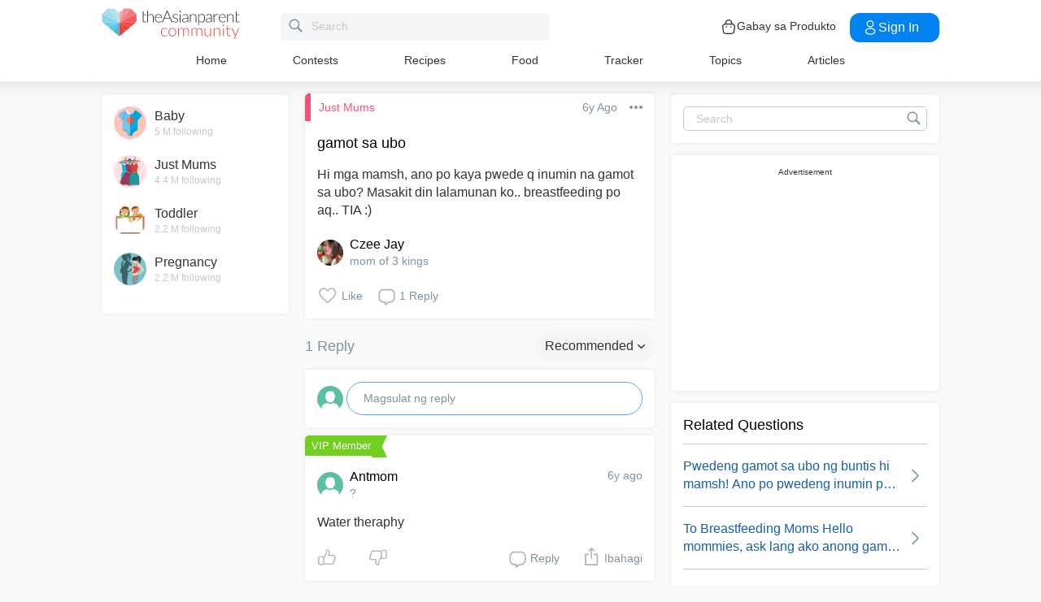

--- FILE ---
content_type: text/html; charset=utf-8
request_url: https://community.theasianparent.com/q/mga-mamsh-ano-po-kaya-pwede-q-inumin-na-gamot-sa-ubo-masakit-din-lalamunan-ko/865550
body_size: 47492
content:
<!doctype html><html lang="tl"><head prefix="og: http://ogp.me/ns# fb: http://ogp.me/ns/fb# article: http://ogp.me/ns/article#"><meta charset="utf-8"><meta name="viewport" content="width=device-width,initial-scale=1,maximum-scale=1,user-scalable=no"><meta name="theme-color" content="#3498db"><meta name="google-site-verification" content="z4B1ury8xbKcAi-Zy5GmGmoaT71FAui-7NYphWwYeT8"/><meta name="msvalidate.01" content="B653A7E5F8C4620FFF1E9D5B078F34B6"/><link rel="preconnect" href="//static.cdntap.com"/><link rel="preconnect" href="//www.googletagmanager.com"/><link rel="preconnect" href="//www.facebook.com"/><link rel="manifest" href="/manifest.json"><link rel="shortcut icon" href="https://static.cdntap.com/tap-assets/favicon.ico"><title>gamot sa ubo Hi mga mamsh, ano po kaya pwede q inumin na gam</title>
        <link rel='preconnect' href='//securepubads.g.doubleclick.net' />
        
        <link rel="canonical" href="https://community.theasianparent.com/q/mga-mamsh-ano-po-kaya-pwede-q-inumin-na-gamot-sa-ubo-masakit-din-lalamunan-ko/865550"/>
        <meta content="Hi mga mamsh, ano po kaya pwede q inumin na gamot sa ubo? Masakit din lalamunan ko.. breastfeeding po aq.. TIA :)" name="description" />
        <link rel="alternate" href="https://community.theasianparent.com/q/mga-mamsh-ano-po-kaya-pwede-q-inumin-na-gamot-sa-ubo-masakit-din-lalamunan-ko/865550" hreflang="tl-PH" />
    
        <meta property="al:android:url" content="tap://app/q/mga-mamsh-ano-po-kaya-pwede-q-inumin-na-gamot-sa-ubo-masakit-din-lalamunan-ko/865550">
        <meta property="al:android:package" content="com.tickledmedia.ParentTown">
        <meta property="al:android:app_name" content="theAsianparent">
        <meta property="al:ios:url" content="tap://app/q/mga-mamsh-ano-po-kaya-pwede-q-inumin-na-gamot-sa-ubo-masakit-din-lalamunan-ko/865550" />
        <meta property="al:ios:app_store_id" content="1042523855" />
        <meta property="al:ios:app_name" content="theAsianparent" />
        <meta property="al:web:should_fallback" content="false" />
        <meta property="fb:app_id" content="1038004076364647" />
    <link rel="amphtml" href="https://community.theasianparent.com/q/mga-mamsh-ano-po-kaya-pwede-q-inumin-na-gamot-sa-ubo-masakit-din-lalamunan-ko/865550/amp">
        <!-- authorMetaInjector -->
        
        <meta property="fb:app_id" content="1038004076364647" /> 
        <meta property="og:type"   content="article" /> 
        <meta property="og:url"    content="https://community.theasianparent.com/q/mga-mamsh-ano-po-kaya-pwede-q-inumin-na-gamot-sa-ubo-masakit-din-lalamunan-ko/865550" /> 
        <meta property="og:title"  content="gamot sa ubo Hi mga mamsh, ano po kaya pwede q inumin na gam" />
        <meta property="og:description"  content="Hi mga mamsh, ano po kaya pwede q inumin na gamot sa ubo? Masakit din lalamunan ko.. breastfeeding po aq.. TIA :)" />

        <meta name="twitter:card" content="summary" /><meta name="twitter:site" content="@theasianparent">
    <meta property="og:image"  content="https://s3-ap-southeast-1.amazonaws.com/parenttown-prod/assets/tap_c_logo_512x512.png" />
        <!-- SitelinksSearchboxStructuredData -->
        <!-- QnAStructuredDataInjector -->
        <!-- RecipeStructuredDataInjector -->
        <!-- FoodStructuredDataInjector -->
        
        <script>
            //needs to be before gtm script
            window.dataLayer = [{
                geoCountryCode: 'us',
                profileCountryCode: '',
                userId: ''
            }];
        </script>
        
            <!-- Google Tag Manager -->
                <script>(function(w,d,s,l,i){w[l]=w[l]||[];w[l].push({'gtm.start':
                new Date().getTime(),event:'gtm.js'});var f=d.getElementsByTagName(s)[0],
                j=d.createElement(s),dl=l!='dataLayer'?'&l='+l:'';j.async=true;j.src=
                'https://www.googletagmanager.com/gtm.js?id='+i+dl;f.parentNode.insertBefore(j,f);
                })(window,document,'script','dataLayer','GTM-5WRBCKL');</script>
            <!-- End Google Tag Manager -->
        
        <!-- webpush-head-src -->
        <!-- jwPlayerInjector -->
        <!-- preloadInjector -->
        <!-- FAQWebViewHead -->
        
    <script type="application/ld+json">
        {
            "@context": "https://schema.org",
            "@type": "BreadcrumbList",
            "itemListElement" : [{"@type":"ListItem","position":1,"item":{"@id":"https://community.theasianparent.com/feed","name":"Home"}},{"@type":"ListItem","position":2,"item":{"@id":"https://community.theasianparent.com/topic/general-mum-talk","name":"Just Mums"}},{"@type":"ListItem","position":3,"item":{"@id":"https://community.theasianparent.com/q/mga-mamsh-ano-po-kaya-pwede-q-inumin-na-gamot-sa-ubo-masakit-din-lalamunan-ko/865550","name":"mga mamsh ano po kaya pwede q inumin na gamot sa ubo masakit din lalamunan ko"}}]
        }
    </script>
    
        <!-- metaNext -->
        <!-- metaPrev -->
    <meta name="apple-mobile-web-app-capable" content="yes"><link rel="apple-touch-icon" href="https://static.cdntap.com/parenttown-prod/assets/tap_c_logo_120x120.png"><link rel="apple-touch-icon" sizes="120x120" href="https://static.cdntap.com/parenttown-prod/assets/tap_c_logo_120x120.png"><link rel="apple-touch-icon" sizes="152x152" href="https://static.cdntap.com/parenttown-prod/assets/tap_c_logo_152x152.png"><script>var googletag=googletag||{};googletag.cmd=googletag.cmd||[]</script><link rel="preload" href="/static/css/main.314b5b65.chunk.css" as="style"><link href="/static/css/main.314b5b65.chunk.css" rel="stylesheet"></head><body class="postView-page"><noscript>You need to enable JavaScript to run this app.</noscript><div id="root"><div class="view-post"><div class="base-layout  false"><header><div class="header-top"><div class="t-header"><div class="h-left"><div class="only-mobile hamburger-wrap"><svg class="icon hamburger-regular-dark-md " height="32px" version="1.1" viewBox="0 0 32 32" width="32px" xmlns="http://www.w3.org/2000/svg"><path fill="#333" d="M4,10h24c1.104,0,2-0.896,2-2s-0.896-2-2-2H4C2.896,6,2,6.896,2,8S2.896,10,4,10z M28,14H4c-1.104,0-2,0.896-2,2  s0.896,2,2,2h24c1.104,0,2-0.896,2-2S29.104,14,28,14z M28,22H4c-1.104,0-2,0.896-2,2s0.896,2,2,2h24c1.104,0,2-0.896,2-2  S29.104,22,28,22z"></path></svg></div><div class="logo-wrap "><a href="/feed?lng=ph" aria-label="theAsianparent community logo - Go to feed page"><img class="not-mobile logo" src="https://static.cdntap.com/parenttown-prod/community/Community_logo.svg" height="44" width="170" alt="theAsianparent-logo" loading="lazy"/><img class="only-mobile logo" src="https://static.cdntap.com/parenttown-prod/community/Community_logo.svg" height="33" width="130" alt="theAsianparent-logo" loading="lazy"/></a></div><div class="only-desktop"><div class="header-search-bar"><div class="search-bar-container"><form class=""><input type="text" class="search-box" placeholder="Search" title="query" name="query" value=""/><span class="pointer-click"><svg class="icon search-regular-gray-md " height="32px" version="1.1" viewBox="0 0 32 32" width="32px" xmlns="http://www.w3.org/2000/svg"><g fill="none" fill-rule="evenodd" stroke="none" stroke-width="1"><g fill="#7f929e"><path d="M19.4271164,21.4271164 C18.0372495,22.4174803 16.3366522,23 14.5,23 C9.80557939,23 6,19.1944206 6,14.5 C6,9.80557939 9.80557939,6 14.5,6 C19.1944206,6 23,9.80557939 23,14.5 C23,16.3366522 22.4174803,18.0372495 21.4271164,19.4271164 L27.0119176, 25.0119176 C27.5621186,25.5621186 27.5575313,26.4424687 27.0117185,26.9882815 L26.9882815,27.0117185 C26.4438648,27.5561352 25.5576204,27.5576204 25.0119176,27.0119176 L19.4271164,21.4271164 L19.4271164,21.4271164 Z M14.5,21 C18.0898511,21 21,18.0898511 21, 14.5 C21,10.9101489 18.0898511,8 14.5,8 C10.9101489,8 8,10.9101489 8,14.5 C8,18.0898511 10.9101489,21 14.5,21 L14.5,21 Z"></path></g></g></svg></span></form></div></div></div></div><div class="h-right"><div class="not-desktop h-top-links"><svg class="icon search-regular-dark " width="22" height="22" viewBox="0 0 24 24" fill="none" xmlns="http://www.w3.org/2000/svg"><rect width="22" height="22"></rect><path d="M21.7663 20.5889L16.7962 15.6188C18.1506 13.9623 18.8165 11.8487 18.6562 9.71497C18.4959 7.58128 17.5216 5.59083 15.9349 4.15534C14.3482 2.71984 12.2704 1.94913 10.1314 2.00261C7.99233 2.05609 5.95568 2.92968 4.44268 4.44268C2.92968 5.95568 2.05609 7.99233 2.00261 10.1314C1.94913 12.2704 2.71984 14.3482 4.15534 15.9349C5.59083 17.5216 7.58128 18.4959 9.71497 18.6562C11.8487 18.8165 13.9623 18.1506 15.6188 16.7962L20.5889 21.7663C20.7459 21.9179 20.9563 22.0019 21.1746 22C21.3929 21.9981 21.6017 21.9105 21.7561 21.7561C21.9105 21.6017 21.9981 21.3929 22 21.1746C22.0019 20.9563 21.9179 20.7459 21.7663 20.5889ZM10.3531 17.0143C9.03568 17.0143 7.74781 16.6237 6.65238 15.8917C5.55695 15.1598 4.70317 14.1194 4.199 12.9023C3.69483 11.6851 3.56292 10.3458 3.81994 9.05361C4.07697 7.76146 4.71138 6.57455 5.64297 5.64297C6.57455 4.71138 7.76146 4.07697 9.05361 3.81994C10.3458 3.56292 11.6851 3.69483 12.9023 4.199C14.1194 4.70317 15.1598 5.55695 15.8917 6.65238C16.6237 7.74781 17.0143 9.03568 17.0143 10.3531C17.0124 12.1192 16.3099 13.8123 15.0611 15.0611C13.8123 16.3099 12.1192 17.0124 10.3531 17.0143Z" fill="currentColor"></path></svg></div><div class="h-top-links"><svg width="20" height="20" viewBox="0 0 20 20" fill="none" xmlns="http://www.w3.org/2000/svg"><path d="M13.75 7.19165C13.4083 7.19165 13.125 6.90832 13.125 6.56665V5.41665C13.125 4.54165 12.75 3.69165 12.1 3.09998C11.4417 2.49998 10.5917 2.22498 9.69167 2.30832C8.19167 2.44998 6.875 3.98332 6.875 5.58332V6.39165C6.875 6.73332 6.59167 7.01665 6.25 7.01665C5.90833 7.01665 5.625 6.73332 5.625 6.39165V5.57498C5.625 3.33332 7.43333 1.26665 9.575 1.05832C10.825 0.941651 12.025 1.33332 12.9417 2.17498C13.85 2.99998 14.375 4.18332 14.375 5.41665V6.56665C14.375 6.90832 14.0917 7.19165 13.75 7.19165Z" fill="#292D32"></path><path d="M12.4998 18.9584H7.49985C3.64985 18.9584 2.93318 17.1667 2.74985 15.425L2.12485 10.4334C2.03318 9.53335 1.99985 8.24169 2.87485 7.27502C3.62485 6.44169 4.86652 6.04169 6.66652 6.04169H13.3332C15.1415 6.04169 16.3832 6.45002 17.1248 7.27502C17.9915 8.24169 17.9665 9.53335 17.8748 10.4167L17.2498 15.425C17.0665 17.1667 16.3498 18.9584 12.4998 18.9584ZM6.66652 7.29169C5.25818 7.29169 4.29152 7.56669 3.79985 8.11669C3.39152 8.56669 3.25818 9.25835 3.36652 10.2917L3.99152 15.2834C4.13318 16.6167 4.49985 17.7167 7.49985 17.7167H12.4998C15.4998 17.7167 15.8665 16.625 16.0082 15.3L16.6332 10.2917C16.7415 9.27502 16.6082 8.58335 16.1998 8.12502C15.7082 7.56669 14.7415 7.29169 13.3332 7.29169H6.66652Z" fill="#292D32"></path><path d="M12.85 10.9584C12.3833 10.9584 12.0083 10.5834 12.0083 10.125C12.0083 9.66669 12.3833 9.29169 12.8416 9.29169C13.3 9.29169 13.675 9.66669 13.675 10.125C13.675 10.5834 13.3083 10.9584 12.85 10.9584Z" fill="#292D32"></path><path d="M7.01647 10.9584C6.5498 10.9584 6.1748 10.5834 6.1748 10.125C6.1748 9.66669 6.5498 9.29169 7.00814 9.29169C7.46647 9.29169 7.84147 9.66669 7.84147 10.125C7.84147 10.5834 7.47481 10.9584 7.01647 10.9584Z" fill="#292D32"></path></svg><div class="only-desktop">Gabay sa Produkto</div></div><div class="only-desktop"><div class="user-profile-button"><button class="btn btn-round not-desktop"><img src="https://static.cdntap.com/community-theasianparent/assets/user.png" loading="lazy" alt="login" width="20" height="18"/></button><button class="btn btn-primary signin-btn only-desktop"><svg width="20" height="20" viewBox="0 0 20 20" fill="none" xmlns="http://www.w3.org/2000/svg"><path d="M10.1331 9.68335C10.1081 9.68335 10.0915 9.68335 10.0665 9.68335C10.0248 9.67502 9.96647 9.67502 9.91647 9.68335C7.4998 9.60835 5.6748 7.70835 5.6748 5.36669C5.6748 2.98335 7.61647 1.04169 9.9998 1.04169C12.3831 1.04169 14.3248 2.98335 14.3248 5.36669C14.3165 7.70835 12.4831 9.60835 10.1581 9.68335C10.1498 9.68335 10.1415 9.68335 10.1331 9.68335ZM9.9998 2.29169C8.30814 2.29169 6.92481 3.67502 6.92481 5.36669C6.92481 7.03335 8.2248 8.37502 9.88314 8.43335C9.9248 8.42502 10.0415 8.42502 10.1498 8.43335C11.7831 8.35835 13.0665 7.01669 13.0748 5.36669C13.0748 3.67502 11.6915 2.29169 9.9998 2.29169Z" fill="white"></path><path d="M10.1413 18.7916C8.50801 18.7916 6.86634 18.375 5.62467 17.5416C4.46634 16.775 3.83301 15.725 3.83301 14.5833C3.83301 13.4416 4.46634 12.3833 5.62467 11.6083C8.12467 9.94998 12.1747 9.94998 14.658 11.6083C15.808 12.375 16.4497 13.425 16.4497 14.5666C16.4497 15.7083 15.8163 16.7666 14.658 17.5416C13.408 18.375 11.7747 18.7916 10.1413 18.7916ZM6.31634 12.6583C5.51634 13.1916 5.08301 13.875 5.08301 14.5916C5.08301 15.3 5.52467 15.9833 6.31634 16.5083C8.39134 17.9 11.8913 17.9 13.9663 16.5083C14.7663 15.975 15.1997 15.2916 15.1997 14.575C15.1997 13.8666 14.758 13.1833 13.9663 12.6583C11.8913 11.275 8.39134 11.275 6.31634 12.6583Z" fill="white"></path></svg>Sign in</button></div></div></div></div><nav class="nav-links"><ul><li><a href="/feed?lng=ph" class="">Home</a></li><li><a href="/contests?lng=ph" class="">Contests</a></li><li><a href="/recipes?lng=ph" class="">Recipes</a></li><li><a href="/food?lng=ph" class="">Food</a></li><li><a href="/tracker?lng=ph" class="">Tracker</a></li><li><a href="/topics?lng=ph" class="">Topics</a></li><li><a href="https://ph.theasianparent.com" target="_blank" rel="noopener noreferrer">Articles</a></li></ul></nav></div><div class=""></div><div class="only-mobile left-slide-panel"><span class="close "><svg class="icon cross-regular-dark-smd " enable-background="new 0 0 32 32" height="32px" version="1.1" viewBox="0 0 32 32" width="32px" xmlns="http://www.w3.org/2000/svg"><path fill="#333" d="M17.459,16.014l8.239-8.194c0.395-0.391,0.395-1.024,0-1.414c-0.394-0.391-1.034-0.391-1.428,0  l-8.232,8.187L7.73,6.284c-0.394-0.395-1.034-0.395-1.428,0c-0.394,0.396-0.394,1.037,0,1.432l8.302,8.303l-8.332,8.286  c-0.394,0.391-0.394,1.024,0,1.414c0.394, 0.391,1.034,0.391,1.428,0l8.325-8.279l8.275,8.276c0.394,0.395,1.034,0.395,1.428,0  c0.394-0.396,0.394-1.037,0-1.432L17.459,16.014z"></path><g></g><g></g><g></g><g></g><g></g><g></g></svg></span><div class="user-details"><div class="offline-profile-thumb"></div><div class="login-signup-style"><a href="/login">Login<!-- --> / <!-- -->Signup</a></div></div><div class="sidebar-menu-wrap "><ul><li><ul class="user-details-header"><li>Articles</li></ul></li><li class="divider"></li><li><ul class="user-details-header"><li>Community</li></ul></li><li class="poll-link"><span class="icon-wrap"><svg class="icon sidebar-poll-icon-regular " width="256" height="256" x="0px" y="0px" version="1.1" viewBox="0 0 256 256" xmlns="http://www.w3.org/2000/svg"><circle fill="#906dfd" opacity="0.2" data-name="Ellipse 4 copy 2" cx="128" cy="128" r="126"></circle><path fill="#906dfd" d="M94.685,133.867H72a4.381,4.381,0,0,0-4.44,4.357v35.827A4.381,4.381,0,0,0,72,178.408H94.685a4.381,4.381,0,0,0,4.438-4.357V138.224C99.615,135.8,97.149,133.867,94.685,133.867Zm43.4-53.74H115.4a4.38,4.38,0,0,0-4.438,4.358v89.567a4.38,4.38,0,0,0,4.438,4.357h22.686a4.382,4.382,0,0,0,4.44-4.357V84.968C142.523,82.548,140.549,80.127,138.083,80.127Zm43.4,31.469H158.8a4.379,4.379,0,0,0-4.438,4.358v58.1a4.38,4.38,0,0,0,4.438,4.357h22.685a4.379,4.379,0,0,0,4.438-4.357v-58.1A4.379,4.379,0,0,0,181.482,111.6Z"></path></svg></span><span><a href="/feed/poll?lng=ph">Poll</a></span></li><li class="photo-link"><span class="icon-wrap"><svg class="icon sidebar-photo-icon-regular " width="256" height="256" x="0px" y="0px" version="1.1" viewBox="0 0 256 256" xmlns="http://www.w3.org/2000/svg"><circle fill="#4761c2" opacity="0.2" cx="128" cy="128" r="127.5"></circle><g><path fill="#4761c2" d="M182.01,79.13H73.99c-3.79,0-6.86,3.07-6.86,6.86v84.02c0,3.79,3.07,6.86,6.86,6.86h108.03 c3.79,0,6.86-3.07,6.86-6.86V85.99C188.87,82.2,185.8,79.13,182.01,79.13z M175.15,92.85v61.85l-15.69-19.05 c-0.58-0.7-1.6-0.82-2.34-0.29l-18.25,13.32l-31.34-30.48c-0.36-0.36-0.87-0.5-1.36-0.48c-0.5,0.05-0.96,0.32-1.24,0.73 l-24.1,34.48V92.85H175.15z M134,118.57c0-6.15,5-11.15,11.15-11.15c6.15,0,11.15,5,11.15,11.15s-5,11.15-11.15,11.15 C139,129.71,134,124.71,134,118.57z"></path></g></svg></span><span><a href="/booth?lng=ph">Photos</a></span></li><li class="food-link"><span class="icon-wrap"><svg class="icon food-icon " width="30px" height="30px" viewBox="0 0 26 26"><g stroke="none" stroke-width="1" fill="none" fill-rule="evenodd"><rect x="0" y="0" width="26" height="26"></rect><g transform="translate(4.000000, 2.000000)" fill="#494E5F" stroke="#494E5F" stroke-width="0.5"><path d="M8.69423958,6.71698958 C8.42433854,6.65792188 8.16251563,6.56213021 7.91810937,6.43167708 C7.14513021,6.01900521 6.27635938,5.80078125 5.405125,5.80078125 C4.93825521,5.80078125 4.47052604,5.86277083 4.01465625,5.98474479 C2.54569792,6.37839583 1.30963021,7.38254688 0.623505208,8.73967187 C-0.0626770833,10.0969688 -0.138760417,11.6877292 0.415135417,13.104151 L2.73922917,19.0481615 C3.08435417,19.9303385 3.68121875,20.676276 4.46536979,21.2050781 C5.23657292,21.7251719 6.13398958,22 7.06096875,22 C7.46561979,22 7.87021354,21.9464896 8.26340625,21.8411302 C8.64027083,21.7401823 9.00040625,21.5931146 9.33854167,21.4026771 C9.67667708,21.5931146 10.0365833,21.7401823 10.4136771,21.8411302 C10.8066406,21.9464896 11.2112917,22 11.6161146,22 L11.6165729,22 C12.5430938,22 13.4405104,21.7251719 14.2117135,21.2050781 C14.9956354,20.6764479 15.5925,19.9305677 15.937625,19.0481615 L18.2619479,13.1039219 C18.8156146,11.6877292 18.7397604,10.0967396 18.0535781,8.73967187 C17.367224,7.38254688 16.1311563,6.37839583 14.6621979,5.98474479 C14.2065573,5.86277083 13.738599,5.80078125 13.2717292,5.80078125 C12.400724,5.80078125 11.531724,6.01900521 10.7587448,6.43167708 C10.5145677,6.56213021 10.2527448,6.65792188 9.98261458,6.71698958 L9.98261458,4.68451042 L11.0778594,4.68451042 C12.4886667,4.68451042 13.6365625,3.53661458 13.6365625,2.12580729 L13.6365625,0 L11.2528854,0 C10.3019583,0 9.47122917,0.521640625 9.03036979,1.29353125 C8.33146875,0.50084375 7.30892708,0 6.17163021,0 L6.17163021,1.288375 C7.56272917,1.288375 8.69423958,2.42011458 8.69423958,3.81104167 L8.69423958,6.71698958 Z M9.98261458,2.55841667 C9.98261458,1.85819792 10.5524375,1.288375 11.2528854,1.288375 L12.3481302,1.288375 L12.3481302,2.12580729 C12.3481302,2.8263125 11.7783646,3.39607812 11.0778594,3.39607812 L9.98261458,3.39607812 L9.98261458,2.55841667 Z M17.061974,12.6348177 L14.7375938,18.5788281 C14.4883177,19.2164271 14.0574844,19.7550833 13.4912708,20.136875 C12.9338229,20.5128802 12.2855104,20.711625 11.6165729,20.711625 C11.6163438,20.711625 11.6163438,20.711625 11.6161146,20.711625 C11.3240417,20.711625 11.0315677,20.6728958 10.7471146,20.5965833 C10.3738021,20.4965521 10.0235781,20.3340729 9.70555208,20.1136146 L9.33854167,19.8594115 L8.97153125,20.1136146 C8.65373438,20.3340729 8.30328125,20.4965521 7.92996875,20.5965833 C7.64551563,20.6728958 7.35304167,20.711625 7.06096875,20.711625 C6.39180208,20.711625 5.74348958,20.5128802 5.1858125,20.136875 C4.61959896,19.7550833 4.18876563,19.2161979 3.93948958,18.5788281 L1.61510938,12.6348177 C1.19464583,11.5592812 1.25233854,10.3514583 1.77334896,9.32106771 C2.29435938,8.29050521 3.23296875,7.52823958 4.34832292,7.22929167 C4.69545313,7.13636458 5.0510625,7.08915625 5.405125,7.08915625 C6.06529688,7.08915625 6.72438021,7.25478646 7.31139063,7.56811458 C7.93289063,7.90000521 8.63379688,8.07543229 9.33854167,8.07543229 C10.0432865,8.07543229 10.7441927,7.90000521 11.3656927,7.56811458 C11.9527031,7.25478646 12.6117865,7.08915625 13.2719583,7.08915625 C13.62625,7.08915625 13.9818594,7.13636458 14.3289323,7.22929167 C15.4441146,7.52823958 16.382724,8.29050521 16.9037344,9.32106771 C17.4247448,10.3514583 17.4824375,11.5592812 17.061974,12.6348177 Z"></path></g></g></svg></span><span><a href="/food?lng=ph">Food</a></span></li><li class="recipes-link"><span class="icon-wrap"><svg class="icon recipes-icon " width="24px" height="24px" viewBox="0 0 24 24"><g stroke="none" stroke-width="1" fill="none" fill-rule="evenodd"><g transform="translate(-1.000000, 0.000000)" fill="#494E5F" stroke="#484E61" stroke-width="0.5"><g transform="translate(2.000000, 1.000000)"><g transform="translate(0.000000, 9.775623)"><path d="M17.179867,0.618925208 C16.1124709,1.30122992 15.5251745,2.5307313 15.6658283,3.79003324 L11.0304709,6.76119114 L6.39438227,3.79173961 C6.53814404,2.53195014 5.94944598,1.30074238 4.87869806,0.621545706 C4.18213296,0.141385042 3.33516343,-0.0697783934 2.49483657,0.0271191136 C1.6921108,0.10567313 0.966232687,0.538238227 0.515141274,1.20670914 C0.0642936288,1.87536288 -0.0649639889,2.71026593 0.162592798,3.48392244 C0.387772853,4.29901939 0.901268698,5.00484765 1.60734072,5.47026039 C2.63884211,6.20966759 4.00265928,6.2938892 5.11746814,5.68684765 L8.71590028,8.24165097 L5.29145706,10.4375069 C4.96462604,10.6453186 4.73560665,10.9766593 4.65705263,11.356144 C4.57825485,11.7353241 4.6565651,12.1305319 4.8739446,12.4511468 C5.09053186,12.7710914 5.42693075,12.9903601 5.80708587,13.0591634 C6.187241,13.1279668 6.57934072,13.0405762 6.89428809,12.8167978 L11.0304709,9.88354571 L15.1666537,12.8189917 C15.4820886,13.0496565 15.8779668,13.1419834 16.2628753,13.0746427 C16.6478449,13.0073019 16.9887535,12.786144 17.2070471,12.4621163 C17.4253407,12.1379058 17.5021884,11.7389197 17.4200997,11.3568144 C17.3377064,10.9747701 17.103446,10.6426981 16.7711302,10.4372632 L13.3429086,8.24335734 L16.9437175,5.68733518 C18.0585263,6.29437673 19.4220997,6.21058172 20.4540886,5.47117452 C21.9569141,4.45685873 22.4475568,2.54310249 21.5469584,1.20481994 C20.6464211,-0.133523546 18.6860443,-0.395146814 17.179867,0.618925208 Z M6.47080332,12.2219446 C6.1458615,12.4407258 5.70592244,12.3602216 5.47903601,12.0407645 C5.37263158,11.8836565 5.33429917,11.6898615 5.37287535,11.5039889 C5.41145152,11.3178116 5.52382825,11.1554626 5.68422715,11.0535679 L9.3585928,8.69731302 L10.3967978,9.43385596 L6.47080332,12.2219446 Z M16.6870914,11.5041717 C16.7456565,11.7879778 16.6247479,12.0788532 16.3821385,12.2374238 C16.1393463,12.3961773 15.8243989,12.390205 15.5880055,12.222615 L5.33551801,4.94603878 C5.20717452,4.85535734 5.03531856,4.85651524 4.90843767,4.94914681 C4.0211856,5.52809418 2.86761773,5.4940277 2.01607756,4.8638892 C1.45663158,4.49683657 1.04935734,3.93958449 0.869396122,3.29512465 C0.695102493,2.72525762 0.787734072,2.106759 1.12120776,1.61282548 C1.45498615,1.11883102 1.99395568,0.80199446 2.58789474,0.750559557 C3.25277008,0.676088643 3.92191136,0.844836565 4.47185042,1.22596676 C5.37433795,1.77992798 5.83731302,2.83690305 5.63236565,3.87602216 C5.59378947,4.02837673 5.65710803,4.18853186 5.78971745,4.27330194 L16.3767147,11.0533241 C16.5371136,11.1552188 16.6492465,11.3178116 16.6870914,11.5041717 Z M20.0436454,4.86321884 C19.1919224,5.49311357 18.0382936,5.52687535 17.1511025,4.94774515 C17.0242216,4.85486981 16.8523047,4.85371191 16.7240222,4.94463712 L12.6787645,7.81652078 L11.7091801,7.19491413 L16.2702493,4.26970637 C16.4023712,4.18499723 16.4657507,4.0252687 16.4274183,3.87291413 C16.2267368,2.83403878 16.6892244,1.77919668 17.5895789,1.22310249 C18.7596011,0.434454294 20.2638892,0.608443213 20.9399169,1.60996122 C21.6160055,2.61147922 21.2134848,4.0745097 20.0436454,4.86321884 Z"></path></g><g transform="translate(2.132964, 0.000000)"><path d="M12.9122936,12.5052022 L13.9533019,7.3006482 C15.7120222,7.14756233 17.0365928,5.63425485 16.9554183,3.87078116 C16.8742438,2.1074903 15.4161496,0.722038781 13.6509695,0.731301939 C12.9115623,0.72868144 12.1933629,0.978177285 11.6151468,1.43877562 C11.0033518,0.538725762 9.98562327,0 8.89750693,0 C7.80939058,0 6.79166205,0.538725762 6.17986704,1.43877562 C5.60165097,0.978177285 4.88345152,0.72868144 4.14404432,0.731301939 C2.3853241,0.731058172 0.937224377,2.11395014 0.856293629,3.87078116 C0.775606648,5.62761219 2.09036565,7.13756787 3.84171191,7.2991856 L4.88272022,12.5052022 L5.59927424,12.361928 L5.39457064,11.3351801 L12.4004432,11.3351801 L12.1957396,12.3590637 L12.9122936,12.5052022 Z M11.1473573,10.6038781 L11.4534681,8.46189474 L10.7293573,8.35804986 L10.4086814,10.6038781 L9.26315789,10.6038781 L9.26315789,6.58171745 L8.53185596,6.58171745 L8.53185596,10.6038781 L7.38633241,10.6038781 L7.06565651,8.35804986 L6.34154571,8.46189474 L6.64765651,10.6038781 L5.24837119,10.6038781 L4.50232133,6.87429917 C4.46758449,6.70408864 4.31785042,6.58171745 4.14404432,6.58171745 C2.73049861,6.58171745 1.58448753,5.43570637 1.58448753,4.02216066 C1.58448753,2.60861496 2.73049861,1.46260388 4.14404432,1.46260388 C4.84847091,1.46071468 5.52187812,1.75232133 6.00252632,2.26697507 C6.08516343,2.35436565 6.20509695,2.39556233 6.32393352,2.37721884 C6.44246537,2.35887535 6.54484765,2.28367313 6.59719668,2.17556233 C7.02354571,1.29288089 7.91719668,0.732033241 8.89750693,0.732033241 C9.87781717,0.732033241 10.7714681,1.29288089 11.1978172,2.17556233 C11.2501662,2.28367313 11.3525485,2.35887535 11.4710803,2.37721884 C11.5899169,2.39556233 11.7098504,2.35436565 11.7924875,2.26697507 C12.2731357,1.75232133 12.9465429,1.46071468 13.6509695,1.46260388 C15.0645152,1.46260388 16.2105263,2.60861496 16.2105263,4.02216066 C16.2105263,5.43570637 15.0645152,6.58171745 13.6509695,6.58171745 C13.4771634,6.58171745 13.3274294,6.70408864 13.2926925,6.87429917 L12.5466427,10.6038781 L11.1473573,10.6038781 Z"></path></g></g></g></g></svg></span><span><a href="/recipes?lng=ph">Recipes</a></span></li><li class="topics-link"><span class="icon-wrap"><svg class="icon sidebar-topics-icon-regular " width="256" height="256" x="0px" y="0px" version="1.1" viewBox="0 0 256 256" xmlns="http://www.w3.org/2000/svg"><circle data-name="Ellipse 4 copy 2" fill="#63d9ff" opacity="0.2" cx="128" cy="128" r="126"></circle><path data-name="Forma 1" fill="#63d9ff" d="M126.211,68.994a59.011,59.011,0,1,0,59.8,58.212A59.016,59.016,0,0,0,126.211,68.994Zm-0.174,94.926-0.326,0a8.59,8.59,0,0,1,.2-17.178l0.291,0c5.158,0.152,8.657,3.813,8.512,8.9A8.28,8.28,0,0,1,126.037,163.92Zm21.11-41.9c-1.18,1.677-3.776,3.759-7.046,6.306l-3.6,2.487a9.776,9.776,0,0,0-3.617,4.405,9.131,9.131,0,0,0-.558,3.695l0,0.578H118.571l0.04-1.164c0.168-4.781.286-7.595,2.268-9.92,3.109-3.65,9.969-8.067,10.26-8.255a10.822,10.822,0,0,0,2.428-2.483c1.443-1.99,2.082-3.557,2.082-5.1a9.932,9.932,0,0,0-1.887-5.87c-1.205-1.7-3.492-2.557-6.8-2.557-3.282,0-5.53,1.042-6.874,3.179A12.766,12.766,0,0,0,118,114.191v0.587H103.826l0.026-.613c0.365-8.682,3.465-14.935,9.208-18.584a24.249,24.249,0,0,1,13.337-3.5c6.859,0,12.648,1.666,17.206,4.953,4.619,3.331,6.961,8.318,6.961,14.825A16.96,16.96,0,0,1,147.147,122.023Z"></path></svg></span><span><a href="/topics?lng=ph">Topics</a></span></li><li class="articles-link"><span class="icon-wrap"><svg class="icon sidebar-articles-icon-regular " width="256" height="256" x="0px" y="0px" version="1.1" viewBox="0 0 256 256" xmlns="http://www.w3.org/2000/svg"><circle fill="#FF5E57" opacity="0.2" cx="128" cy="128" r="127.5"></circle><path fill="#FF5E57" d="M82.08,72.03h82.25v-7.44H74.64V176.6h7.44V72.03z"></path><path fill="#FF5E57" d="M164.33,79.47L164.33,79.47l-74.81-0.01v97.14h0.01v14.88h62.41V164.2h27.28V79.47H164.33z M119.28,94.35h30.16 v7.44h-30.16V94.35z M164.33,146.43H104.4V139h59.93V146.43z M164.33,131.55H104.4v-7.44h59.93V131.55z M164.33,116.67H104.4v-7.44 h59.93V116.67z"></path><path fill="#FF5E57" d="M159.37,171.64v15.18l15.19-15.18H159.37z"></path></svg></span><span><a href="https://ph.theasianparent.com">Magbasa ng articles</a></span></li><li class="divider"></li><li><ul class="user-details-header"><li>Tracker</li></ul></li><li class="pregnancy-tracker-link"><span class="icon-wrap"><svg class="icon sidebar-pregnancy-tracker-icon-regular " width="256" height="256" x="0px" y="0px" version="1.1" viewBox="0 0 256 256" xmlns="http://www.w3.org/2000/svg"><circle fill="#F03D71" opacity="0.2" cx="128" cy="128" r="126"></circle><path fill="#F03D71" d="M128,202c-3.38-0.76-6.75-1.62-10.15-2.25c-7.72-1.44-12.7-5.99-14.24-13.55c-1.76-8.61-3.74-17.34-3.99-26.06 c-0.43-14.96,0.1-29.97,0.84-44.93c0.46-9.27,7.9-16.61,15.4-15.81c2.78,0.3,5.62,1.83,8.02,3.43c4.27,2.84,8.07,6.39,12.34,9.24 c8.89,5.93,9.98,9.25,5.66,20.41c2.8,1.24,5.65,2.45,8.47,3.75c15.9,7.33,26.03,18.81,26.54,37.13c0.06,1.98-0.42,3.98-0.39,5.97 c0.06,5.29-5.98,5.56-7.69,9.47c-0.69,1.58-2.4,2.71-4.1,4.53c-4.24-3.99-8.58-8-12.84-12.1c-3.72-3.58-6.98-7.76-11.1-10.79 c-8.62-6.37-11.08-15.03-11.55-25.14c-0.44-9.45-1.64-18.89-2.89-28.28c-0.91-6.87-6.26-10.82-13.02-10.31 c-5.9,0.44-10.36,5.35-10.63,11.85c-0.09,2.15-0.31,4.46,0.3,6.46c4.11,13.52,8.05,27.11,12.89,40.37 c1.55,4.26,5.09,8.26,8.67,11.23c9.72,8.06,19.95,15.51,30.26,23.41c-2.85,0.73-5.32,1.36-7.78,1.99C140.67,202,134.33,202,128,202z "></path><path fill="#F03D71" d="M95,55c2.58,1.47,5.03,3.34,7.8,4.25c1.52,0.5,3.7-0.31,5.36-1.04c9.92-4.32,21.07,0.01,24.83,9.77 c3.89,10.1-1.07,20.95-11.32,24.04c-7.02,2.12-13.58,0.86-18.81-4.63c-5.22-5.48-5.95-12.03-3.91-19.05 c0.4-1.39,1.06-2.71,1.84-4.65c-4.89,1.76-9.29,4.71-13.53,4.49c-4.13-0.21-8.1-3.64-13-6.08C80.83,59.32,85.92,57.16,91,55 C92.33,55,93.67,55,95,55z"></path></svg></span><span><a href="/tracker/pregnancy?lng=ph">Pregnancy Tracker</a></span></li><li class="baby-tracker-link"><span class="icon-wrap"><svg class="icon sidebar-baby-tracker-icon-regular " width="256" height="256" x="0px" y="0px" version="1.1" viewBox="0 0 256 256" xmlns="http://www.w3.org/2000/svg"><circle fill="#16d1c0" opacity="0.2" data-name="Ellipse 4 copy 2" cx="128" cy="128" r="126"></circle><path fill="#16d1c0" d="M181.2,102.324c-11.576-13.182-39.132-12.263-41.007-1.638-1.551,8.852,7.859,13.8,12.362,18.395,5.207,5.306,6.091,13.881,1.8,19.729-1.793,2.427-12.476,13.1-9.3,23.63,1.617,5.344,5.248,7.739,10,8.712,15.808,3.244,17.474-9.128,17.638-14.621a37.909,37.909,0,0,1,3.074-14.885C181.056,129.807,189.054,111.267,181.2,102.324ZM141.228,66.767c3.573-.567,7.22,3.6,8.146,9.3s-1.212,10.783-4.782,11.35-7.22-3.6-8.149-9.3S137.658,67.332,141.228,66.767Zm20.888,10.779c0.217,3.991-1.625,7.333-4.122,7.468s-4.707-3-4.929-6.986,1.63-7.333,4.127-7.469S161.9,73.553,162.116,77.546Zm10.5,2.878c0.18,3.239-1.326,5.956-3.356,6.063s-3.815-2.428-3.995-5.671,1.317-5.954,3.348-6.067S172.435,77.18,172.615,80.424Zm6.468,4.791c-0.173,2.393-1.531,4.251-3.03,4.145s-2.578-2.132-2.406-4.526,1.526-4.251,3.028-4.144S179.254,82.819,179.083,85.214Zm4.584,5.648c-0.131,1.91-1.22,3.391-2.415,3.311s-2.059-1.7-1.924-3.615,1.224-3.393,2.423-3.31S183.806,88.956,183.667,90.863ZM115.5,117.231c-1.875-10.625-29.429-11.54-41,1.638-7.851,8.943.143,27.483,5.428,39.322a37.947,37.947,0,0,1,3.076,14.876c0.163,5.493,1.836,17.869,17.638,14.63,4.755-.973,8.387-3.364,10-8.712,3.176-10.535-7.5-21.2-9.294-23.63-4.3-5.849-3.412-14.42,1.8-19.732C107.645,131.035,117.057,126.083,115.5,117.231Zm-9.186-24.617c0.932-5.7,4.579-9.865,8.146-9.3s5.708,5.646,4.781,11.349-4.576,9.866-8.144,9.3S105.393,98.317,106.318,92.614Zm-3.676,1.955c-0.216,3.991-2.425,7.119-4.924,6.982s-4.351-3.478-4.128-7.471,2.425-7.118,4.924-6.98S102.866,90.582,102.642,94.569Zm-12.2,2.8c-0.18,3.241-1.967,5.778-3.995,5.669s-3.526-2.823-3.344-6.063,1.965-5.783,3.993-5.675S90.614,94.127,90.438,97.366Zm-8.383,4.01c0.172,2.4-.907,4.422-2.4,4.527s-2.855-1.755-3.027-4.149,0.907-4.422,2.4-4.525S81.884,98.982,82.055,101.376Zm-5.694,5.735c0.139,1.91-.721,3.532-1.92,3.615s-2.276-1.4-2.413-3.31,0.72-3.533,1.916-3.615S76.225,105.2,76.362,107.111Z"></path></svg></span><span><a href="/tracker/baby?lng=ph">Baby Tracker</a></span></li><li class="divider"></li><li><ul class="user-details-header"><li>Rewards</li></ul></li><li class="rewards-link"><span class="icon-wrap"><img src="https://parenttown-prod.s3-ap-southeast-1.amazonaws.com/assets/tools/Reward.png" alt="Rewards" width="30" height="30" loading="lazy"/></span><span><a href="/rewards?lng=ph">Rewards</a></span></li><li class="contests-link"><span class="icon-wrap"><svg class="icon sidebar-contests-icon-regular " width="256" height="256" x="0px" y="0px" version="1.1" viewBox="0 0 256 256" xmlns="http://www.w3.org/2000/svg"><circle data-name="Ellipse 4 copy 2" fill="#0296d8" opacity="0.2" cx="128" cy="128" r="126"></circle><path fill="#0296d8" d="M179,91.43h-8.706a13.9,13.9,0,0,0,2.122-6.026,15.483,15.483,0,0,0-25.789-13.158l-10.993,9.98a11.669,11.669,0,0,0-17.28.012l-11.007-9.994A15.484,15.484,0,0,0,81.559,85.408a13.886,13.886,0,0,0,2.122,6.022H75a7.807,7.807,0,0,0-7.8,7.814v11.721a3.9,3.9,0,0,0,3.9,3.907H182.9a3.9,3.9,0,0,0,3.9-3.907V99.243A7.807,7.807,0,0,0,179,91.43Zm-63.7-1.3v1.3H96.953a7.693,7.693,0,0,1-3.239-14.669,7.5,7.5,0,0,1,8.4,1.274L115.3,90.012C115.3,90.051,115.3,90.089,115.3,90.127Zm49.377-5.761a7.905,7.905,0,0,1-8.016,7.064H138.7v-1.3c0-.046,0-0.092,0-0.138L151.683,78.2a7.79,7.79,0,0,1,7.378-1.889A7.6,7.6,0,0,1,164.677,84.367ZM75,122.685v57.3a7.807,7.807,0,0,0,7.8,7.814h36.4V122.685H75Zm59.8,0V187.8h36.4a7.806,7.806,0,0,0,7.8-7.814v-57.3H134.8Z"></path></svg></span><span><a href="/contests?lng=ph">Contests</a></span></li><li class="vip-link"><span class="icon-wrap"><img src="https://static.cdntap.com/tap-assets/SubCategory/Allergies.png" alt="VIP Parents" width="30" height="30" loading="lazy"/></span><span><a href="https://www.parents.vip/">VIP Parents</a></span></li><li class="divider"></li><li><ul class="user-details-header"><li>More</li></ul></li><li class="feedback-link"><span class="icon-wrap"><svg class="icon sidebar-feedback-icon-regular " width="256" height="256" x="0px" y="0px" version="1.1" viewBox="0 0 256 256" xmlns="http://www.w3.org/2000/svg"><circle data-name="Ellipse 4 copy 2" fill="#f88050" opacity="0.2" cx="128" cy="128" r="126"></circle><path data-name="Forma 1" fill="#f88050" d="M168.639,129.27l11.4-7.613a3.017,3.017,0,0,0,.309-4.8l-11.711-10.17V129.27ZM123.4,74.516l-6.431,5.591h21.067l-6.431-5.591A6.278,6.278,0,0,0,123.4,74.516ZM74.981,121.657l11.4,7.613V106.687l-11.711,10.17A3.007,3.007,0,0,0,74.981,121.657Zm74.447,25.592,30.326,28.8a3.109,3.109,0,0,0,5.256-2.192V129.245a3.1,3.1,0,0,0-4.834-2.521Zm-74.173,28.8,30.325-28.8L74.832,126.724A3.1,3.1,0,0,0,70,129.245v44.608A3.109,3.109,0,0,0,75.255,176.045Zm101.116,2.716L145.76,149.7l-13.559,9.05a8.449,8.449,0,0,1-9.394,0l-13.559-9.05L78.636,178.761A3.042,3.042,0,0,0,80.793,184h93.434A3.041,3.041,0,0,0,176.371,178.761Zm-63.615-95H96.286a6.147,6.147,0,0,0-6.2,6.091v41.9h0l33.673,22.961a6.274,6.274,0,0,0,7.462,0L164.9,131.755v-41.9a6.148,6.148,0,0,0-6.2-6.091H112.756Zm-6.073,41.379a1.84,1.84,0,0,1,1.859-1.827h37.923a1.827,1.827,0,1,1,0,3.653H108.542A1.841,1.841,0,0,1,106.683,125.141Zm39.782-18.577a1.828,1.828,0,1,1,0,3.655H108.542a1.828,1.828,0,1,1,0-3.655h37.923Z"></path></svg></span><span><a href="/contact?lng=ph">Feedback</a></span></li></ul><div class="download-app-section"><p><a href="/privacy?lng=ph">Privacy Policy</a><a href="/community-guideline?lng=ph">Community Guidelines</a><a href="/sitemap?lng=ph">Sitemap HTML</a></p><p><span>I-download ang aming free app</span></p><div class="clear-fix"></div><div class="social-app-wrap"><div class="google-play-btn"><a href="https://community.theasianparent.com/app/download?mt=8&amp;lng=ph" aria-label="Download theAsianparent app from google play store"><img src="https://static.cdntap.com/html-edm/2018/sep/tap-welcome/icon-android.svg" alt="google play store" loading="lazy" width="125" height="36"/></a></div><div class="play-store-btn"><a href="https://community.theasianparent.com/app/download?lng=ph" aria-label="Download theAsianparent app from app store"><img src="https://static.cdntap.com/html-edm/2018/sep/tap-welcome/icon-ios.svg" alt="app store" loading="lazy" width="125" height="36"/></a></div></div></div></div></div></header><main><div class="notifications-wrapper"></div><div id="startMainContentSection"></div><div class="main-content"><aside class="left-panel"><div class="ak-react-sticky-panel"><span class="arsp-top"></span><div class="arsp-body"><div class="left-panel-main"><div class="shadow-card feed-switcher"><div class="trending-topics-list"><div class="trending-topics"><a href="/topic/general-baby-talk?lng=ph"><img src="https://groups-tap.s3.amazonaws.com/avatar_1463741546.jpg" alt="Baby" loading="lazy"/><span><b>Baby</b><label>5 M following</label></span></a></div><div class="trending-topics"><a href="/topic/general-mum-talk?lng=ph"><img src="https://groups-tap.s3.amazonaws.com/avatar_1463741485.jpg" alt="Just Mums" loading="lazy"/><span><b>Just Mums</b><label>4.4 M following</label></span></a></div><div class="trending-topics"><a href="/topic/general-toddler-talk?lng=ph"><img src="https://groups-tap.s3.amazonaws.com/avatar_1464002267.jpg" alt="Toddler" loading="lazy"/><span><b>Toddler</b><label>2.2 M following</label></span></a></div><div class="trending-topics"><a href="/topic/general-pregnancy-talk?lng=ph"><img src="https://groups-tap.s3.amazonaws.com/1436799445.png" alt="Pregnancy" loading="lazy"/><span><b>Pregnancy</b><label>2.2 M following</label></span></a></div></div></div></div></div><span class="arsp-bottom"></span></div></aside><div class="center-panel"><div class="compose-wrap"><div></div></div><div><div class="question-elem-containers detail-design"><div class="main-elem-section"><div class="card-template"><div class="card-template-top"><aside class="left"><div class="topic-link"><div style="background:#f75073"></div><a style="color:#f75073" href="/topic/general-mum-talk?lng=ph">Just Mums</a></div></aside><aside class="right"><div class="last-seen">6y ago</div><div class="action-link"><span class="pointer-click"><svg class="icon dot-more-regular-gray-sm not-mobile" height="16" width="16" enable-background="new 0 0 16 16" version="1.1" viewBox="0 0 16 16" x="0px" y="0px" xml:space="preserve" xmlns="http://www.w3.org/2000/svg"><circle fill="#7f929e" cx="2" cy="8" r="2"></circle><circle fill="#7f929e" cx="8" cy="8" r="2"></circle><circle fill="#7f929e" cx="14" cy="8" r="2"></circle></svg><svg class="icon dot-more-vertical-regular-gray-sm only-mobile" height="16" width="16" enable-background="new 0 0 16 16" version="1.1" viewBox="0 0 16 16" xml:space="preserve" xmlns="http://www.w3.org/2000/svg"><circle fill="#7f929e" cx="8" cy="2" r="2"></circle><circle fill="#7f929e" cx="8" cy="8" r="2"></circle><circle fill="#7f929e" cx="8" cy="14" r="2"></circle></svg></span><div class="tooltip-card"><ul><li class="pointer-click">Share</li></ul></div></div></aside></div><section class="post-section"><div class="post-section-body"><div class="child-card-components"><div class="question-elements question-card"><h1 class="page-title">gamot sa ubo</h1><div class="text-desc"><p>Hi mga mamsh, ano po kaya pwede q inumin na gamot sa ubo? Masakit din lalamunan ko.. breastfeeding po aq.. TIA :)</p></div></div></div><div class="author-link"><a href="https://community.theasianparent.com/user/czee_jay" class="author-wrap"><div class="profile-img-wrap"><img class="profile-thumb small" src="https://static.cdntap.com/parenttown-prod/profile_15688873641236.jpg?quality=90&amp;height=150&amp;width=150&amp;crop_gravity=center" alt="Czee Jay profile icon" loading="lazy"/></div><div class="author-name"><div>Czee Jay</div><p><span>mom of 3 kings</span></p></div></a></div><div class="notifications-wrapper"></div><div class="response-bar"><aside class="left"><p class="pointer-click"><span class="response-sprite heart-gray-icon"></span><span>Like</span></p><p class="pointer-click"><span class="response-sprite comment-icon"></span><span class="count">1<!-- --> </span><span>Reply</span></p></aside><aside class="right"></aside></div></div></section></div></div><div class="only-mobile ad-wrap shadow-card"><div class="adcore-height-250"><div id="div-gpt-ad-1396928089737-0" class="adcore-inner-wrap us DFPAd300x250 showAddText "></div></div></div><div class="reply-list-wrap"><div class="count-sort-wrap"><div>1 Reply</div><button class="dropbtn">Recommended<svg class="icon dropdown-icon feed-filter-arrow" xmlns="http://www.w3.org/2000/svg" viewBox="0 0 491.996 491.996"><g><g><path d="M484.132,124.986l-16.116-16.228c-5.072-5.068-11.82-7.86-19.032-7.86c-7.208,0-13.964,2.792-19.036,7.86l-183.84,183.848    L62.056,108.554c-5.064-5.068-11.82-7.856-19.028-7.856s-13.968,2.788-19.036,7.856l-16.12,16.128    c-10.496,10.488-10.496,27.572,0,38.06l219.136,219.924c5.064,5.064,11.812,8.632,19.084,8.632h0.084    c7.212,0,13.96-3.572,19.024-8.632l218.932-219.328c5.072-5.064,7.856-12.016,7.864-19.224    C491.996,136.902,489.204,130.046,484.132,124.986z"></path></g></g></svg></button><div class="dropdown-content "><div>Latest</div><div>Recommended</div></div><div class="dropdown-content-wrapper " id="dropdown-content-wrapper"></div></div><div class="shadow-card"><div class="post-reply"><div><img class="profile-thumb small" src="https://static.cdntap.com/parenttown-prod/profile_15637872962857.jpg" alt="undefined profile icon" loading="lazy"/></div><div class="reply-input-text"><span>Magsulat ng reply</span></div></div></div><div class="post-section reply-card-component"><div class="designation"><span style="border-color:#72CF22;background:#72CF22">VIP Member</span></div><div class="reply-card-top"><aside class="rct-left"><div class="last-seen reply-card-seen"><a href="https://community.theasianparent.com/q/mga-mamsh-ano-po-kaya-pwede-q-inumin-na-gamot-sa-ubo-masakit-din-lalamunan-ko/865550?replyId=4542964" rel="nofollow">6y ago</a></div><div class="author-link"><a href="https://community.theasianparent.com/user/amara-5" class="author-wrap"><div class="profile-img-wrap"><img class="profile-thumb small" src="https://static.cdntap.com/parenttown-prod/profile_15597437807754.jpg?quality=90&amp;height=150&amp;width=150&amp;crop_gravity=center" alt="antmom profile icon" loading="lazy"/></div><div class="author-name"><div>antmom</div><p><span>?</span></p></div></a></div></aside><aside class="rct-right hide"><div class="action-link hide"><span class="pointer-click"><svg class="icon dot-more-regular-gray-sm not-mobile" height="16" width="16" enable-background="new 0 0 16 16" version="1.1" viewBox="0 0 16 16" x="0px" y="0px" xml:space="preserve" xmlns="http://www.w3.org/2000/svg"><circle fill="#7f929e" cx="2" cy="8" r="2"></circle><circle fill="#7f929e" cx="8" cy="8" r="2"></circle><circle fill="#7f929e" cx="14" cy="8" r="2"></circle></svg><svg class="icon dot-more-vertical-regular-gray-sm only-mobile" height="16" width="16" enable-background="new 0 0 16 16" version="1.1" viewBox="0 0 16 16" xml:space="preserve" xmlns="http://www.w3.org/2000/svg"><circle fill="#7f929e" cx="8" cy="2" r="2"></circle><circle fill="#7f929e" cx="8" cy="8" r="2"></circle><circle fill="#7f929e" cx="8" cy="14" r="2"></circle></svg></span><div class="tooltip-card"><ul></ul></div></div></aside></div><div class="post-section-body"><div class="reply-text text-desc"><p class="not-infeed-reply">Water theraphy</p></div><div class="notifications-wrapper"></div><div class="response-bar"><aside class="left"><p class="pointer-click"><span class="response-sprite upvote-icon"></span></p><p class="pointer-click"><span class="response-sprite downvote-icon"></span></p></aside><aside class="right"><p class="pointer-click"><span class="response-sprite comment-icon"></span><span>Reply</span></p><p class="pointer-click"><span class="response-sprite share-icon"></span><span>Ibahagi</span></p></aside></div></div></div><div class="notifications-wrapper"></div></div><div class="notifications-wrapper"></div></div><div class="only-mobile ad-wrap"></div><div class="only-mobile"><div class="shadow-card related-article-posts"><div class="header-wrap"><div>Related Questions</div></div><ul><li><div class="related-post-title"><a href="/q/mamsh-ano-po-pwedeng-inumin-para-mawala-yung-ubo-sobrang-sakit-po-kasi-ng-lal/1298554"><span>Pwedeng gamot sa ubo ng buntis hi mamsh! Ano po pwedeng inumin para mawala yung ubo? sobrang sakit p... </span><svg class="icon chevron-right-regular-md " enable-background="new 0 0 32 32" height="32px" version="1.1" viewBox="0 0 32 32" width="32px" xmlns="http://www.w3.org/2000/svg"><path fill="#7f929e" fill-rule="evenodd" clip-rule="evenodd" d="M21.698,15.286l-9.002-8.999  c-0.395-0.394-1.035-0.394-1.431,0c-0.395,0.394-0.395,1.034,0,1.428L19.553,16l-8.287,8.285c-0.395,0.394-0.395,1.034,0,1.429  c0.395,0.394,1.036,0.394,1.431,0l9.002-8.999C22.088,16.325,22.088,15.675,21.698,15.286z"></path><g></g><g></g><g></g><g></g><g></g><g></g></svg></a></div></li><li><div class="related-post-title"><a href="/q/mommies-ask-lang-ako-anong-gamot-ang-pwedeng-inumin-para-sa-ubo-masakit-maka/1218242"><span>To Breastfeeding Moms Hello mommies, ask lang ako anong gamot ang pwedeng inumin para sa ubo (masaki... </span><svg class="icon chevron-right-regular-md " enable-background="new 0 0 32 32" height="32px" version="1.1" viewBox="0 0 32 32" width="32px" xmlns="http://www.w3.org/2000/svg"><path fill="#7f929e" fill-rule="evenodd" clip-rule="evenodd" d="M21.698,15.286l-9.002-8.999  c-0.395-0.394-1.035-0.394-1.431,0c-0.395,0.394-0.395,1.034,0,1.428L19.553,16l-8.287,8.285c-0.395,0.394-0.395,1.034,0,1.429  c0.395,0.394,1.036,0.394,1.431,0l9.002-8.999C22.088,16.325,22.088,15.675,21.698,15.286z"></path><g></g><g></g><g></g><g></g><g></g><g></g></svg></a></div></li><li><div class="related-post-title"><a href="/q/mommies34-weeks-na-akong-buntis-ano-po-ba-pwede-kung-inumin-na-gamot-ng-ubo/3966402"><span>Gamot sa ubo ng buntis? Hello mommies,34 weeks na akong buntis ano po ba pwede kung inumin na gamot... </span><svg class="icon chevron-right-regular-md " enable-background="new 0 0 32 32" height="32px" version="1.1" viewBox="0 0 32 32" width="32px" xmlns="http://www.w3.org/2000/svg"><path fill="#7f929e" fill-rule="evenodd" clip-rule="evenodd" d="M21.698,15.286l-9.002-8.999  c-0.395-0.394-1.035-0.394-1.431,0c-0.395,0.394-0.395,1.034,0,1.428L19.553,16l-8.287,8.285c-0.395,0.394-0.395,1.034,0,1.429  c0.395,0.394,1.036,0.394,1.431,0l9.002-8.999C22.088,16.325,22.088,15.675,21.698,15.286z"></path><g></g><g></g><g></g><g></g><g></g><g></g></svg></a></div></li><li><div class="related-post-title"><a href="/q/im-18-weeks-po-mga-mamsh-anu-bng-pwdeng-gawin-kasi-sobrang-sakit-n-ng-lalamun/861544"><span>ubo at masakit lalamunan Im 18 weeks po. Mga mamsh, anu bng pwdeng gawin, kasi sobrang sakit n ng la... </span><svg class="icon chevron-right-regular-md " enable-background="new 0 0 32 32" height="32px" version="1.1" viewBox="0 0 32 32" width="32px" xmlns="http://www.w3.org/2000/svg"><path fill="#7f929e" fill-rule="evenodd" clip-rule="evenodd" d="M21.698,15.286l-9.002-8.999  c-0.395-0.394-1.035-0.394-1.431,0c-0.395,0.394-0.395,1.034,0,1.428L19.553,16l-8.287,8.285c-0.395,0.394-0.395,1.034,0,1.429  c0.395,0.394,1.036,0.394,1.431,0l9.002-8.999C22.088,16.325,22.088,15.675,21.698,15.286z"></path><g></g><g></g><g></g><g></g><g></g><g></g></svg></a></div></li><li><div class="related-post-title"><a href="/q/masakit-po-lalamunan-ko-sinisipon-din-ano-pong-pwede-kong-inumin-na-gamot-na-pw/2673523"><span>Ubo Sipon buntis Masakit po lalamunan ko at sinisipon din ano pong pwede kong inumin na gamot na pwe... </span><svg class="icon chevron-right-regular-md " enable-background="new 0 0 32 32" height="32px" version="1.1" viewBox="0 0 32 32" width="32px" xmlns="http://www.w3.org/2000/svg"><path fill="#7f929e" fill-rule="evenodd" clip-rule="evenodd" d="M21.698,15.286l-9.002-8.999  c-0.395-0.394-1.035-0.394-1.431,0c-0.395,0.394-0.395,1.034,0,1.428L19.553,16l-8.287,8.285c-0.395,0.394-0.395,1.034,0,1.429  c0.395,0.394,1.036,0.394,1.431,0l9.002-8.999C22.088,16.325,22.088,15.675,21.698,15.286z"></path><g></g><g></g><g></g><g></g><g></g><g></g></svg></a></div></li><li><div class="related-post-title"><a href="/q/po-ano-po-mabisang-gamot-sa-sakit-ng-lalamunan-ubo-sipon-para-sa-baby-tia-p/3082153"><span>SAKIT NG LALAMUNAN,UBO AT SIPON Hi po. Ano po mabisang gamot sa sakit ng lalamunan, ubo at sipon par... </span><svg class="icon chevron-right-regular-md " enable-background="new 0 0 32 32" height="32px" version="1.1" viewBox="0 0 32 32" width="32px" xmlns="http://www.w3.org/2000/svg"><path fill="#7f929e" fill-rule="evenodd" clip-rule="evenodd" d="M21.698,15.286l-9.002-8.999  c-0.395-0.394-1.035-0.394-1.431,0c-0.395,0.394-0.395,1.034,0,1.428L19.553,16l-8.287,8.285c-0.395,0.394-0.395,1.034,0,1.429  c0.395,0.394,1.036,0.394,1.431,0l9.002-8.999C22.088,16.325,22.088,15.675,21.698,15.286z"></path><g></g><g></g><g></g><g></g><g></g><g></g></svg></a></div></li><li><div class="related-post-title"><a href="/q/po-ano-kaya-magandang-inumin-na-gamot-sa-ubo-para-sa-breastfeeding-mom/193315"><span>gamot sa ubo for breastdeeding mom hi po.. ano kaya magandang inumin na gamot sa ubo para sa breastf... </span><svg class="icon chevron-right-regular-md " enable-background="new 0 0 32 32" height="32px" version="1.1" viewBox="0 0 32 32" width="32px" xmlns="http://www.w3.org/2000/svg"><path fill="#7f929e" fill-rule="evenodd" clip-rule="evenodd" d="M21.698,15.286l-9.002-8.999  c-0.395-0.394-1.035-0.394-1.431,0c-0.395,0.394-0.395,1.034,0,1.428L19.553,16l-8.287,8.285c-0.395,0.394-0.395,1.034,0,1.429  c0.395,0.394,1.036,0.394,1.431,0l9.002-8.999C22.088,16.325,22.088,15.675,21.698,15.286z"></path><g></g><g></g><g></g><g></g><g></g><g></g></svg></a></div></li></ul></div></div><div class="only-mobile"><div class="shadow-card related-article-posts"><div class="header-wrap"><div>Trending na Tanong</div></div><ul><li><div class="related-post-title"><a href="/q/nutella-contest/5817020"><span>P1,500 Worth of Prizes: Up for Grabs!! Spread the Choco-Love! Look at the picture and get a chance t... </span><svg class="icon chevron-right-regular-md " enable-background="new 0 0 32 32" height="32px" version="1.1" viewBox="0 0 32 32" width="32px" xmlns="http://www.w3.org/2000/svg"><path fill="#7f929e" fill-rule="evenodd" clip-rule="evenodd" d="M21.698,15.286l-9.002-8.999  c-0.395-0.394-1.035-0.394-1.431,0c-0.395,0.394-0.395,1.034,0,1.428L19.553,16l-8.287,8.285c-0.395,0.394-0.395,1.034,0,1.429  c0.395,0.394,1.036,0.394,1.431,0l9.002-8.999C22.088,16.325,22.088,15.675,21.698,15.286z"></path><g></g><g></g><g></g><g></g><g></g><g></g></svg></a></div></li><li><div class="related-post-title"><a href="/q/purefoods-pinoy-favorites-giveaway/5816035"><span>P1300-Worth of Purefoods Pinoy Favorites Giveaway! Be one of 10 lucky winners and enjoy a P1,300-wor... </span><svg class="icon chevron-right-regular-md " enable-background="new 0 0 32 32" height="32px" version="1.1" viewBox="0 0 32 32" width="32px" xmlns="http://www.w3.org/2000/svg"><path fill="#7f929e" fill-rule="evenodd" clip-rule="evenodd" d="M21.698,15.286l-9.002-8.999  c-0.395-0.394-1.035-0.394-1.431,0c-0.395,0.394-0.395,1.034,0,1.428L19.553,16l-8.287,8.285c-0.395,0.394-0.395,1.034,0,1.429  c0.395,0.394,1.036,0.394,1.431,0l9.002-8.999C22.088,16.325,22.088,15.675,21.698,15.286z"></path><g></g><g></g><g></g><g></g><g></g><g></g></svg></a></div></li><li><div class="related-post-title"><a href="/q/po-please-recommend-overnight-diaper-po-baby-huggies-pampers-palang-natry/5813755"><span>Overnight Diaper Hello po! Please recommend overnight diaper po for my baby. Huggies and pampers pal... </span><svg class="icon chevron-right-regular-md " enable-background="new 0 0 32 32" height="32px" version="1.1" viewBox="0 0 32 32" width="32px" xmlns="http://www.w3.org/2000/svg"><path fill="#7f929e" fill-rule="evenodd" clip-rule="evenodd" d="M21.698,15.286l-9.002-8.999  c-0.395-0.394-1.035-0.394-1.431,0c-0.395,0.394-0.395,1.034,0,1.428L19.553,16l-8.287,8.285c-0.395,0.394-0.395,1.034,0,1.429  c0.395,0.394,1.036,0.394,1.431,0l9.002-8.999C22.088,16.325,22.088,15.675,21.698,15.286z"></path><g></g><g></g><g></g><g></g><g></g><g></g></svg></a></div></li></ul></div></div><div class="only-mobile"><div class="shadow-card related-article-posts"><div class="header-wrap"><div>Related Articles</div></div><ul><li class="related-article-wrapper"><div><a href="https://ph.theasianparent.com/pwede-ba-sa-buntis-ang-strepsils?utm_source=community&amp;utm_medium=posts&amp;utm_campaign=related" target="_blank" rel="noopener noreferrer"><img src="https://s3.theasianparent.com/cdn-cgi/image/width=350/tap-assets-prod/wp-content/uploads/sites/11/2023/01/shutterstock_1880845732-2.jpg" alt="article cover" loading="lazy" width="80" height="80"/></a></div><div class="related-article-title"><a href="https://ph.theasianparent.com/pwede-ba-sa-buntis-ang-strepsils?utm_source=community&amp;utm_medium=posts&amp;utm_campaign=related" target="_blank" rel="noopener noreferrer">Pwede ba ang Strepsils at iba pang gamot sa sore throat? Ito ang sagot ng expert</a></div></li><li class="related-article-wrapper"><div><a href="https://ph.theasianparent.com/gamot-sa-ubo-ng-buntis?utm_source=community&amp;utm_medium=posts&amp;utm_campaign=related" target="_blank" rel="noopener noreferrer"><img src="https://static.cdntap.com/tap-assets-prod/wp-content/uploads/sites/11/2019/02/285253104_492573122628212_6310188283648983643_n-1.jpeg" alt="article cover" loading="lazy" width="80" height="80"/></a></div><div class="related-article-title"><a href="https://ph.theasianparent.com/gamot-sa-ubo-ng-buntis?utm_source=community&amp;utm_medium=posts&amp;utm_campaign=related" target="_blank" rel="noopener noreferrer">Ubo ng buntis: Ano ang safe na gamot para sa ubo ng buntis?</a></div></li><li class="related-article-wrapper"><div><a href="https://ph.theasianparent.com/oregano-para-sa-baby?utm_source=community&amp;utm_medium=posts&amp;utm_campaign=related" target="_blank" rel="noopener noreferrer"><img src="https://s3.theasianparent.com/cdn-cgi/image/width=350/tap-assets-prod/wp-content/uploads/sites/11/2022/10/309239695_790835525460411_2156221678984519426_n-1.jpg" alt="article cover" loading="lazy" width="80" height="80"/></a></div><div class="related-article-title"><a href="https://ph.theasianparent.com/oregano-para-sa-baby?utm_source=community&amp;utm_medium=posts&amp;utm_campaign=related" target="_blank" rel="noopener noreferrer">Oregano para sa baby: Pwede bang gamot sa halak at ubo ng baby ang oregano?</a></div></li></ul></div></div><div class="only-mobile ad-wrap"></div><div class="breadcrumbs-wrapper"><span><a href="/feed">Home</a><span class="chevron-right-icon"> <svg class="icon breadcrumbs-icon " width="14px" height="14px" x="0px" y="0px" version="1.1" viewBox="0 0 512 512" xmlns="http://www.w3.org/2000/svg"><polygon points="160,115.4 180.7,96 352,256 180.7,416 160,396.7 310.5,256 "></polygon></svg> </span></span><span><a href="/topic/general-mum-talk">Just Mums</a><span class="chevron-right-icon"> <svg class="icon breadcrumbs-icon " width="14px" height="14px" x="0px" y="0px" version="1.1" viewBox="0 0 512 512" xmlns="http://www.w3.org/2000/svg"><polygon points="160,115.4 180.7,96 352,256 180.7,416 160,396.7 310.5,256 "></polygon></svg> </span></span><span><a href="/q/mga-mamsh-ano-po-kaya-pwede-q-inumin-na-gamot-sa-ubo-masakit-din-lalamunan-ko/865550">mga mamsh ano po kaya pwede q inumin na gamot sa ubo masakit din lalamunan ko</a></span></div></div></div><aside class="right-panel"><div class="ak-react-sticky-panel"><span class="arsp-top"></span><div class="arsp-body"><div class="right-panel-main"><div class="shadow-card"><div class="search-bar-container"><form class=""><input type="text" class="search-box" placeholder="Search" title="query" name="query" value=""/><span class="pointer-click"><svg class="icon search-regular-gray-md " height="32px" version="1.1" viewBox="0 0 32 32" width="32px" xmlns="http://www.w3.org/2000/svg"><g fill="none" fill-rule="evenodd" stroke="none" stroke-width="1"><g fill="#7f929e"><path d="M19.4271164,21.4271164 C18.0372495,22.4174803 16.3366522,23 14.5,23 C9.80557939,23 6,19.1944206 6,14.5 C6,9.80557939 9.80557939,6 14.5,6 C19.1944206,6 23,9.80557939 23,14.5 C23,16.3366522 22.4174803,18.0372495 21.4271164,19.4271164 L27.0119176, 25.0119176 C27.5621186,25.5621186 27.5575313,26.4424687 27.0117185,26.9882815 L26.9882815,27.0117185 C26.4438648,27.5561352 25.5576204,27.5576204 25.0119176,27.0119176 L19.4271164,21.4271164 L19.4271164,21.4271164 Z M14.5,21 C18.0898511,21 21,18.0898511 21, 14.5 C21,10.9101489 18.0898511,8 14.5,8 C10.9101489,8 8,10.9101489 8,14.5 C8,18.0898511 10.9101489,21 14.5,21 L14.5,21 Z"></path></g></g></svg></span></form></div></div><div class="shadow-card related-article-posts"><div class="header-wrap"><div>Related Questions</div></div><ul><li><div class="related-post-title"><a href="/q/mamsh-ano-po-pwedeng-inumin-para-mawala-yung-ubo-sobrang-sakit-po-kasi-ng-lal/1298554"><span>Pwedeng gamot sa ubo ng buntis hi mamsh! Ano po pwedeng inumin para mawala yung ubo? sobrang sakit p... </span><svg class="icon chevron-right-regular-md " enable-background="new 0 0 32 32" height="32px" version="1.1" viewBox="0 0 32 32" width="32px" xmlns="http://www.w3.org/2000/svg"><path fill="#7f929e" fill-rule="evenodd" clip-rule="evenodd" d="M21.698,15.286l-9.002-8.999  c-0.395-0.394-1.035-0.394-1.431,0c-0.395,0.394-0.395,1.034,0,1.428L19.553,16l-8.287,8.285c-0.395,0.394-0.395,1.034,0,1.429  c0.395,0.394,1.036,0.394,1.431,0l9.002-8.999C22.088,16.325,22.088,15.675,21.698,15.286z"></path><g></g><g></g><g></g><g></g><g></g><g></g></svg></a></div></li><li><div class="related-post-title"><a href="/q/mommies-ask-lang-ako-anong-gamot-ang-pwedeng-inumin-para-sa-ubo-masakit-maka/1218242"><span>To Breastfeeding Moms Hello mommies, ask lang ako anong gamot ang pwedeng inumin para sa ubo (masaki... </span><svg class="icon chevron-right-regular-md " enable-background="new 0 0 32 32" height="32px" version="1.1" viewBox="0 0 32 32" width="32px" xmlns="http://www.w3.org/2000/svg"><path fill="#7f929e" fill-rule="evenodd" clip-rule="evenodd" d="M21.698,15.286l-9.002-8.999  c-0.395-0.394-1.035-0.394-1.431,0c-0.395,0.394-0.395,1.034,0,1.428L19.553,16l-8.287,8.285c-0.395,0.394-0.395,1.034,0,1.429  c0.395,0.394,1.036,0.394,1.431,0l9.002-8.999C22.088,16.325,22.088,15.675,21.698,15.286z"></path><g></g><g></g><g></g><g></g><g></g><g></g></svg></a></div></li><li><div class="related-post-title"><a href="/q/mommies34-weeks-na-akong-buntis-ano-po-ba-pwede-kung-inumin-na-gamot-ng-ubo/3966402"><span>Gamot sa ubo ng buntis? Hello mommies,34 weeks na akong buntis ano po ba pwede kung inumin na gamot... </span><svg class="icon chevron-right-regular-md " enable-background="new 0 0 32 32" height="32px" version="1.1" viewBox="0 0 32 32" width="32px" xmlns="http://www.w3.org/2000/svg"><path fill="#7f929e" fill-rule="evenodd" clip-rule="evenodd" d="M21.698,15.286l-9.002-8.999  c-0.395-0.394-1.035-0.394-1.431,0c-0.395,0.394-0.395,1.034,0,1.428L19.553,16l-8.287,8.285c-0.395,0.394-0.395,1.034,0,1.429  c0.395,0.394,1.036,0.394,1.431,0l9.002-8.999C22.088,16.325,22.088,15.675,21.698,15.286z"></path><g></g><g></g><g></g><g></g><g></g><g></g></svg></a></div></li><li><div class="related-post-title"><a href="/q/im-18-weeks-po-mga-mamsh-anu-bng-pwdeng-gawin-kasi-sobrang-sakit-n-ng-lalamun/861544"><span>ubo at masakit lalamunan Im 18 weeks po. Mga mamsh, anu bng pwdeng gawin, kasi sobrang sakit n ng la... </span><svg class="icon chevron-right-regular-md " enable-background="new 0 0 32 32" height="32px" version="1.1" viewBox="0 0 32 32" width="32px" xmlns="http://www.w3.org/2000/svg"><path fill="#7f929e" fill-rule="evenodd" clip-rule="evenodd" d="M21.698,15.286l-9.002-8.999  c-0.395-0.394-1.035-0.394-1.431,0c-0.395,0.394-0.395,1.034,0,1.428L19.553,16l-8.287,8.285c-0.395,0.394-0.395,1.034,0,1.429  c0.395,0.394,1.036,0.394,1.431,0l9.002-8.999C22.088,16.325,22.088,15.675,21.698,15.286z"></path><g></g><g></g><g></g><g></g><g></g><g></g></svg></a></div></li><li><div class="related-post-title"><a href="/q/masakit-po-lalamunan-ko-sinisipon-din-ano-pong-pwede-kong-inumin-na-gamot-na-pw/2673523"><span>Ubo Sipon buntis Masakit po lalamunan ko at sinisipon din ano pong pwede kong inumin na gamot na pwe... </span><svg class="icon chevron-right-regular-md " enable-background="new 0 0 32 32" height="32px" version="1.1" viewBox="0 0 32 32" width="32px" xmlns="http://www.w3.org/2000/svg"><path fill="#7f929e" fill-rule="evenodd" clip-rule="evenodd" d="M21.698,15.286l-9.002-8.999  c-0.395-0.394-1.035-0.394-1.431,0c-0.395,0.394-0.395,1.034,0,1.428L19.553,16l-8.287,8.285c-0.395,0.394-0.395,1.034,0,1.429  c0.395,0.394,1.036,0.394,1.431,0l9.002-8.999C22.088,16.325,22.088,15.675,21.698,15.286z"></path><g></g><g></g><g></g><g></g><g></g><g></g></svg></a></div></li><li><div class="related-post-title"><a href="/q/po-ano-po-mabisang-gamot-sa-sakit-ng-lalamunan-ubo-sipon-para-sa-baby-tia-p/3082153"><span>SAKIT NG LALAMUNAN,UBO AT SIPON Hi po. Ano po mabisang gamot sa sakit ng lalamunan, ubo at sipon par... </span><svg class="icon chevron-right-regular-md " enable-background="new 0 0 32 32" height="32px" version="1.1" viewBox="0 0 32 32" width="32px" xmlns="http://www.w3.org/2000/svg"><path fill="#7f929e" fill-rule="evenodd" clip-rule="evenodd" d="M21.698,15.286l-9.002-8.999  c-0.395-0.394-1.035-0.394-1.431,0c-0.395,0.394-0.395,1.034,0,1.428L19.553,16l-8.287,8.285c-0.395,0.394-0.395,1.034,0,1.429  c0.395,0.394,1.036,0.394,1.431,0l9.002-8.999C22.088,16.325,22.088,15.675,21.698,15.286z"></path><g></g><g></g><g></g><g></g><g></g><g></g></svg></a></div></li><li><div class="related-post-title"><a href="/q/po-ano-kaya-magandang-inumin-na-gamot-sa-ubo-para-sa-breastfeeding-mom/193315"><span>gamot sa ubo for breastdeeding mom hi po.. ano kaya magandang inumin na gamot sa ubo para sa breastf... </span><svg class="icon chevron-right-regular-md " enable-background="new 0 0 32 32" height="32px" version="1.1" viewBox="0 0 32 32" width="32px" xmlns="http://www.w3.org/2000/svg"><path fill="#7f929e" fill-rule="evenodd" clip-rule="evenodd" d="M21.698,15.286l-9.002-8.999  c-0.395-0.394-1.035-0.394-1.431,0c-0.395,0.394-0.395,1.034,0,1.428L19.553,16l-8.287,8.285c-0.395,0.394-0.395,1.034,0,1.429  c0.395,0.394,1.036,0.394,1.431,0l9.002-8.999C22.088,16.325,22.088,15.675,21.698,15.286z"></path><g></g><g></g><g></g><g></g><g></g><g></g></svg></a></div></li></ul></div><div class="shadow-card related-article-posts"><div class="header-wrap"><div>Trending na Tanong</div></div><ul><li><div class="related-post-title"><a href="/q/nutella-contest/5817020"><span>P1,500 Worth of Prizes: Up for Grabs!! Spread the Choco-Love! Look at the picture and get a chance t... </span><svg class="icon chevron-right-regular-md " enable-background="new 0 0 32 32" height="32px" version="1.1" viewBox="0 0 32 32" width="32px" xmlns="http://www.w3.org/2000/svg"><path fill="#7f929e" fill-rule="evenodd" clip-rule="evenodd" d="M21.698,15.286l-9.002-8.999  c-0.395-0.394-1.035-0.394-1.431,0c-0.395,0.394-0.395,1.034,0,1.428L19.553,16l-8.287,8.285c-0.395,0.394-0.395,1.034,0,1.429  c0.395,0.394,1.036,0.394,1.431,0l9.002-8.999C22.088,16.325,22.088,15.675,21.698,15.286z"></path><g></g><g></g><g></g><g></g><g></g><g></g></svg></a></div></li><li><div class="related-post-title"><a href="/q/purefoods-pinoy-favorites-giveaway/5816035"><span>P1300-Worth of Purefoods Pinoy Favorites Giveaway! Be one of 10 lucky winners and enjoy a P1,300-wor... </span><svg class="icon chevron-right-regular-md " enable-background="new 0 0 32 32" height="32px" version="1.1" viewBox="0 0 32 32" width="32px" xmlns="http://www.w3.org/2000/svg"><path fill="#7f929e" fill-rule="evenodd" clip-rule="evenodd" d="M21.698,15.286l-9.002-8.999  c-0.395-0.394-1.035-0.394-1.431,0c-0.395,0.394-0.395,1.034,0,1.428L19.553,16l-8.287,8.285c-0.395,0.394-0.395,1.034,0,1.429  c0.395,0.394,1.036,0.394,1.431,0l9.002-8.999C22.088,16.325,22.088,15.675,21.698,15.286z"></path><g></g><g></g><g></g><g></g><g></g><g></g></svg></a></div></li><li><div class="related-post-title"><a href="/q/po-please-recommend-overnight-diaper-po-baby-huggies-pampers-palang-natry/5813755"><span>Overnight Diaper Hello po! Please recommend overnight diaper po for my baby. Huggies and pampers pal... </span><svg class="icon chevron-right-regular-md " enable-background="new 0 0 32 32" height="32px" version="1.1" viewBox="0 0 32 32" width="32px" xmlns="http://www.w3.org/2000/svg"><path fill="#7f929e" fill-rule="evenodd" clip-rule="evenodd" d="M21.698,15.286l-9.002-8.999  c-0.395-0.394-1.035-0.394-1.431,0c-0.395,0.394-0.395,1.034,0,1.428L19.553,16l-8.287,8.285c-0.395,0.394-0.395,1.034,0,1.429  c0.395,0.394,1.036,0.394,1.431,0l9.002-8.999C22.088,16.325,22.088,15.675,21.698,15.286z"></path><g></g><g></g><g></g><g></g><g></g><g></g></svg></a></div></li></ul></div></div></div><span class="arsp-bottom"></span></div></aside></div></main><footer><div class="footer-container"><div class="footer-row2"><div class="only-mobile"><div class="social-links-wrap"><div class="footer-logo"><img src="https://static.cdntap.com/parenttown-prod/community/TAP+logo_white_text-27.png" alt="theAsianparent-Logo" loading="lazy" width="280" height="54"/></div><div class="footer-social-icons"><a href="https://www.facebook.com/theasianparent" target="_blank" rel="noopener noreferrer" aria-label="Go to theAsianparent facebook page"><svg class="icon facebook-icon-regular " height="56.693px" width="56.693px" viewBox="0 0 56.693 56.693" enable-background="new 0 0 56.693 56.693" version="1.1" xmlns="http://www.w3.org/2000/svg"><path fill="#000" d="M40.43,21.739h-7.645v-5.014c0-1.883,1.248-2.322,2.127-2.322c0.877,0,5.395,0,5.395,0V6.125l-7.43-0.029  c-8.248,0-10.125,6.174-10.125,10.125v5.518h-4.77v8.53h4.77c0,10.947,0,24.137,0,24.137h10.033c0,0,0-13.32,0-24.137h6.77  L40.43,21.739z"></path></svg></a><a href="https://www.instagram.com/theasianparent/" target="_blank" rel="noopener noreferrer" aria-label="Go to theAsianparent instagram page"><svg class="icon instagram-icon-regular " height="56.693px" width="56.693px" viewBox="0 0 56.693 56.693" enable-background="new 0 0 56.693 56.693" version="1.1" xmlns="http://www.w3.org/2000/svg"><path fill="#000" d="M43.414,4.831H13c-5.283,0-9.581,4.297-9.581,9.58v10.12v20.295c0,5.283,4.298,9.58,9.581,9.58h30.415  c5.283,0,9.58-4.297,9.58-9.58V24.53v-10.12C52.994,9.127,48.697,4.831,43.414,4.831z M46.162,10.544l1.096-0.004v1.091v7.312  l-8.375,0.027l-0.029-8.402L46.162,10.544z M21.131,24.53c1.588-2.197,4.164-3.638,7.076-3.638s5.488,1.441,7.074,3.638  c1.033,1.434,1.652,3.188,1.652,5.088c0,4.811-3.918,8.725-8.727,8.725c-4.812,0-8.726-3.914-8.726-8.725  C19.481,27.718,20.098,25.964,21.131,24.53z M48.164,44.825c0,2.621-2.131,4.75-4.75,4.75H13c-2.62,0-4.751-2.129-4.751-4.75V24.53  h7.4c-0.639,1.572-0.998,3.289-0.998,5.088c0,7.473,6.08,13.557,13.556,13.557c7.475,0,13.555-6.084,13.555-13.557  c0-1.799-0.361-3.516-1-5.088h7.402V44.825z"></path></svg></a><a href="https://www.youtube.com/user/theasianparent" target="_blank" rel="noopener noreferrer" aria-label="Go to theAsianparent youtube page"><svg class="icon youtube-icon-regular " height="32px" width="32px" viewBox="0 0 32 32" enable-background="new 0 0 32 32" version="1.1" xmlns="http://www.w3.org/2000/svg"><g><path fill="#000" d="M31.67,9.179c0,0-0.312-2.353-1.271-3.389c-1.217-1.358-2.58-1.366-3.205-1.443C22.717,4,16.002,4,16.002,4   h-0.015c0,0-6.715,0-11.191,0.347C4.171,4.424,2.809,4.432,1.591,5.79C0.633,6.826,0.32,9.179,0.32,9.179S0,11.94,0,14.701v2.588   c0,2.763,0.32,5.523,0.32,5.523s0.312,2.352,1.271,3.386c1.218,1.358,2.815,1.317,3.527,1.459C7.677,27.919,15.995,28,15.995,28   s6.722-0.012,11.199-0.355c0.625-0.08,1.988-0.088,3.205-1.446c0.958-1.034,1.271-3.386,1.271-3.386s0.32-2.761,0.32-5.523v-2.588   C31.99,11.94,31.67,9.179,31.67,9.179z"></path><polygon points="12,10 12,22 22,16  "></polygon></g><g></g><g></g><g></g><g></g><g></g><g></g></svg></a></div></div></div></div><div><div class="footer-row1"><nav><div class="nav-items"><a href="/feed?lng=ph"><div class="nav-icons"><svg class="icon feed-icon-regular " height="60px" width="60px" x="0px" y="0px" viewBox="0 0 1024 1024" version="1.1" xmlns="http://www.w3.org/2000/svg"><path fill="#fff" d="M523.52 598.4C593.28 552.32 640 473.6 640 384c0-141.44-114.56-256-256-256C242.56 128 128 242.56 128 384c0 89.6 46.72 168.32 116.48 214.4C101.76 645.12 0 765.44 0 928 0 945.92 14.08 960 32 960S64 945.92 64 928C64 751.36 207.36 640 384 640c176.64 0 320 111.36 320 288 0 17.92 14.08 32 32 32 17.92 0 32-14.08 32-32C768 765.44 666.24 645.12 523.52 598.4zM384 576C278.4 576 192 489.6 192 384s86.4-192 192-192c105.6 0 192 86.4 192 192S489.6 576 384 576zM804.48 602.24C878.08 556.8 928 476.8 928 384c0-141.44-114.56-256-256-256C654.08 128 640 142.08 640 160 640 177.92 654.08 192 672 192c105.6 0 192 86.4 192 192 0 71.04-38.4 132.48-96 165.76-56.32 34.56-71.68 83.2 0 109.44 111.36 39.68 192 144 192 269.44 0 17.92 14.08 32 32 32 17.92 0 32-14.08 32-32C1024 780.8 933.12 654.72 804.48 602.24z"></path></svg></div><div class="nav-title">Feed</div><p>Makatanggap ng tailored articles about parenting, lifestyle, expert opinions right at your fingertips</p></a></div><div class="nav-items"><a href="/feed/poll?lng=ph"><div class="nav-icons"><svg class="icon poll-icon-regular " width="512px" height="512px" x="0px" y="0px" enable-background="new 0 0 512 512" viewBox="0 0 512 512" xmlns="http://www.w3.org/2000/svg" version="1.1"><g><g><path fill="#fff" d="M449.511,137.648v-82.38c0-9.072-4.668-17.227-12.487-21.814c-7.849-4.605-17.29-4.7-25.251-0.247    c-76.024,42.516-158.725,67.345-245.805,73.802c-0.667,0.049-79.372,0.393-79.372,0.393c-19.767,0-36.105,14.923-38.366,34.091    H32.075C14.39,141.493,0,155.881,0,173.567v70.468c0,17.686,14.39,32.075,32.075,32.075h16.153    c1.628,13.795,10.544,25.383,22.785,30.799l57.485,158.648c3.593,9.875,13.067,16.511,23.578,16.511h57.687    c8.178,0,15.86-3.999,20.551-10.697c4.691-6.7,5.822-15.287,3.03-22.96l-49.389-136.237    c80.482,8.361,157.039,32.601,227.817,72.183c3.905,2.184,8.166,3.273,12.42,3.273c4.417-0.001,8.83-1.175,12.829-3.521    c7.819-4.588,12.489-12.742,12.489-21.816v-82.38C484.711,275.353,512,245.204,512,208.781    C512,172.357,484.711,142.207,449.511,137.648z M47.951,251.372H32.075c-4.047,0-7.338-3.291-7.338-7.338v-70.467    c0-4.044,3.291-7.337,7.338-7.337h15.876V251.372z M80.93,284.245c-4.85-2.174-8.242-7.039-8.242-12.688V146.044h0.001    c0-7.667,6.239-13.905,13.906-13.905h67.333v153.324c0,0-67.92-0.026-68.213-0.044C83.234,285.132,82.712,285.004,80.93,284.245z     M210.091,456.853c0.04,0.101,0.066,0.173-0.041,0.324c-0.105,0.151-0.183,0.151-0.288,0.151h-57.687    c-0.147,0-0.282-0.093-0.327-0.215L98.515,310.199h58.411L210.091,456.853z M424.774,362.294c0,0.179,0,0.322-0.267,0.479    c-0.318,0.184-0.508,0.079-0.66-0.006c-76.034-42.52-158.469-68.045-245.182-75.96v-156.04    c86.72-7.927,169.155-33.454,245.179-75.97c0.156-0.085,0.349-0.19,0.663-0.006c0.267,0.157,0.267,0.298,0.267,0.477V362.294z     M449.511,254.873v-92.185c21.503,4.314,37.752,23.339,37.752,46.092C487.263,231.534,471.013,250.56,449.511,254.873z"></path></g></g><g></g><g></g><g></g><g></g><g></g><g></g><g></g><g></g><g></g><g></g><g></g><g></g><g></g><g></g><g></g></svg></div><div class="nav-title">Poll</div><p>Sumali sa mga interesting polls at tingnan kung ano ang iniisip ng ibang mga magulang!</p></a></div><div class="nav-items"><a href="/booth?lng=ph"><div class="nav-icons"><svg class="icon camera-regular-gray-md " xmlns="http://www.w3.org/2000/svg" width="20" height="16" viewBox="0 0 20 16"><g fill-rule="nonzero"><path fill="#fff" d="M19.335 2.493c-.4-.425-.951-.677-1.578-.677H14.6v-.038c0-.483-.19-.947-.514-1.256A1.726 1.726 0 0 0 12.852 0H7.148c-.494 0-.931.193-1.254.522a1.783 1.783 0 0 0-.514 1.256v.038H2.243c-.627 0-1.178.252-1.578.677C.266 2.899 0 3.478 0 4.097v9.623c0 .637.247 1.198.665 1.604.4.405.97.676 1.578.676h15.514c.627 0 1.178-.251 1.578-.676.399-.406.665-.986.665-1.604V4.097c0-.638-.247-1.198-.665-1.604zM19.01 13.72h-.019c0 .348-.133.657-.36.889a1.21 1.21 0 0 1-.875.367H2.243a1.21 1.21 0 0 1-.874-.367 1.25 1.25 0 0 1-.361-.89V4.098c0-.348.133-.657.36-.89a1.21 1.21 0 0 1 .875-.366h3.67a.515.515 0 0 0 .513-.522v-.56c0-.213.076-.406.209-.542a.74.74 0 0 1 .532-.212h5.685c.209 0 .399.077.532.212.133.136.21.329.21.541v.56c0 .29.227.523.512.523h3.67c.342 0 .646.135.874.367.228.232.361.54.361.889v9.623z"></path><path fill="#fff" d="M9.5 4a4.508 4.508 0 0 0-3.183 1.317A4.464 4.464 0 0 0 5 8.5c0 1.244.512 2.378 1.317 3.183A4.464 4.464 0 0 0 9.5 13a4.508 4.508 0 0 0 3.183-1.317A4.464 4.464 0 0 0 14 8.5a4.508 4.508 0 0 0-1.317-3.183A4.508 4.508 0 0 0 9.5 4zm2.488 7.006A3.575 3.575 0 0 1 9.5 12.03c-.97 0-1.848-.402-2.488-1.024a3.497 3.497 0 0 1-1.024-2.488c0-.97.402-1.847 1.024-2.488A3.497 3.497 0 0 1 9.5 5.006c.97 0 1.848.403 2.488 1.024a3.497 3.497 0 0 1 1.024 2.488 3.423 3.423 0 0 1-1.024 2.488z"></path><circle fill="#fff" cx="17" cy="5" r="1"></circle></g></svg></div><div class="nav-title">Photos</div><p>I-share ang mga photo ng &#x27;yong loved ones in a safe, secure manner.</p></a></div><div class="nav-items"><a href="/topics?lng=ph"><div class="nav-icons"><svg class="icon target-icon-regular " height="60px" version="1.1" viewBox="0 0 60 60" width="60px" x="0px" y="0px" enable-background="0 0 549.907 549.908" xmlns="http://www.w3.org/2000/svg"><g><g><path fill="#fff" d="M10,10 L7.414,10 L3.414,6 L5,6 C5.553,6 6,5.552 6,5 L6,3.414 L10,7.414 L10,10 Z M30,0 C23.354,0 16.914,2.216 11.677,6.263 L5.707,0.293 C5.421,0.007 4.991,-0.077 4.617,0.076 C4.243,0.231 4,0.596 4,1 L4,4 L1,4 C0.596,4 0.23,4.244 0.076,4.617 C-0.079,4.991 0.007,5.421 0.293,5.707 L6.293,11.707 C6.48,11.895 6.734,12 7,12 L10.586,12 L29.293,30.707 C29.488,30.902 29.744,31 30,31 C30.256,31 30.512,30.902 30.707,30.707 C31.098,30.316 31.098,29.684 30.707,29.293 L27.94,26.527 C28.522,26.187 29.205,26 30,26 C32.206,26 34,27.794 34,30 C34,32.206 32.206,34 30,34 C27.794,34 26,32.206 26,30 C26,29.448 25.553,29 25,29 C24.447,29 24,29.448 24,30 C24,33.309 26.691,36 30,36 C33.309,36 36,33.309 36,30 C36,26.691 33.309,24 30,24 C28.655,24 27.462,24.372 26.488,25.074 L22.256,20.842 C24.42,19.007 27.131,18 30,18 C36.617,18 42,23.383 42,30 C42,36.617 36.617,42 30,42 C23.383,42 18,36.617 18,30 C18,28.181 18.41,26.417 19.219,24.759 C19.461,24.262 19.255,23.664 18.759,23.421 C18.261,23.179 17.663,23.387 17.422,23.882 C16.479,25.816 16,27.874 16,30 C16,37.72 22.28,44 30,44 C37.72,44 44,37.72 44,30 C44,22.28 37.72,16 30,16 C26.597,16 23.387,17.218 20.842,19.428 L16.601,15.187 C20.285,11.848 24.997,10 30,10 C41.028,10 50,18.972 50,30 C50,41.028 41.028,50 30,50 C18.972,50 10,41.028 10,30 C10,26.085 11.141,22.286 13.298,19.013 C13.602,18.552 13.475,17.932 13.014,17.628 C12.551,17.324 11.932,17.453 11.628,17.913 C9.255,21.513 8,25.693 8,30 C8,42.131 17.869,52 30,52 C42.131,52 52,42.131 52,30 C52,17.869 42.131,8 30,8 C24.463,8 19.251,10.057 15.187,13.773 L12,10.586 L12,8.57 C17.04,4.333 23.411,2 30,2 C45.439,2 58,14.561 58,30 C58,45.439 45.439,58 30,58 C14.561,58 2,45.439 2,30 C2,24.707 3.488,19.551 6.305,15.09 C6.6,14.624 6.46,14.006 5.993,13.711 C5.525,13.417 4.909,13.557 4.613,14.023 C1.596,18.803 -1.21569421e-14,24.328 -1.21569421e-14,30 C-1.21569421e-14,46.542 13.458,60 30,60 C46.542,60 60,46.542 60,30 C60,13.458 46.542,0 30,0 L30,0 Z"></path></g></g></svg></div><div class="nav-title">Topics</div><p>Sumali sa communities para maka-bonding ang mga kapwa moms and dads.</p></a></div><div class="nav-items"><a href="/tracker?lng=ph"><div class="nav-icons"><svg class="icon trophy-icon-regular " width="512px" height="512px" x="0px" y="0px" enable-background="0 0 549.907 549.908" version="1.1" viewBox="0 0 64 64" xmlns="http://www.w3.org/2000/svg"><g><g transform="translate(28.000000, 530.000000)"><path fill="#fff" d="M9-491.8c4.2-3.2,10.5-8.1,10.5-25.9v-1.4h-31.1v1.4c0,17.9,6.3,22.7,10.5,25.9     c2.4,1.9,3.6,2.9,3.6,5.1v4.3c-2.3,0.2-4.5,1.1-5.3,2.8h-3.2c-1.6,0-2.8,1.3-2.8,2.8h25.4c0-1.6-1.3-2.8-2.8-2.8h-3.2     c-0.8-1.7-3-2.5-5.3-2.8v-4.3C5.4-489,6.6-490,9-491.8L9-491.8z M4-491c-0.9-1.2-2.1-2.1-3.3-3c-3.8-3-9.1-7-9.4-22.3h25.4     c-0.3,15.3-5.5,19.3-9.4,22.3C6.1-493.1,4.9-492.2,4-491L4-491z" id="Fill-1_2_"></path><path fill="#fff" d="M-4.7-495.2c-0.2,0-15.3-3.2-15.3-19.7v-1.4h9.9v2.8h-7c0.8,13,12.8,15.5,12.9,15.6     L-4.7-495.2" id="Fill-2_1_"></path><path fill="#fff" d="M12.7-495.2l-0.6-2.8c0.5-0.1,12.1-2.6,12.9-15.6h-7v-2.8H28v1.4     C28-498.4,12.9-495.2,12.7-495.2" id="Fill-3_2_"></path></g></g></svg></div><div class="nav-title">Tracker</div><p>I-track ang &#x27;yong pregnancy at pati na rin ang development ni baby sa araw-araw!</p></a></div></nav></div><div class="footer-row2 footer-row2-mobile"><div class="not-mobile pull-left"><div class="social-links-wrap"><div class="footer-logo"><img src="https://static.cdntap.com/parenttown-prod/community/TAP+logo_white_text-27.png" alt="theAsianparent-Logo" loading="lazy" width="280" height="54"/></div><div class="footer-social-icons"><a href="https://www.facebook.com/theasianparent" target="_blank" rel="noopener noreferrer" aria-label="Go to theAsianparent facebook page"><svg class="icon facebook-icon-regular " height="56.693px" width="56.693px" viewBox="0 0 56.693 56.693" enable-background="new 0 0 56.693 56.693" version="1.1" xmlns="http://www.w3.org/2000/svg"><path fill="#000" d="M40.43,21.739h-7.645v-5.014c0-1.883,1.248-2.322,2.127-2.322c0.877,0,5.395,0,5.395,0V6.125l-7.43-0.029  c-8.248,0-10.125,6.174-10.125,10.125v5.518h-4.77v8.53h4.77c0,10.947,0,24.137,0,24.137h10.033c0,0,0-13.32,0-24.137h6.77  L40.43,21.739z"></path></svg></a><a href="https://www.instagram.com/theasianparent/" target="_blank" rel="noopener noreferrer" aria-label="Go to theAsianparent instagram page"><svg class="icon instagram-icon-regular " height="56.693px" width="56.693px" viewBox="0 0 56.693 56.693" enable-background="new 0 0 56.693 56.693" version="1.1" xmlns="http://www.w3.org/2000/svg"><path fill="#000" d="M43.414,4.831H13c-5.283,0-9.581,4.297-9.581,9.58v10.12v20.295c0,5.283,4.298,9.58,9.581,9.58h30.415  c5.283,0,9.58-4.297,9.58-9.58V24.53v-10.12C52.994,9.127,48.697,4.831,43.414,4.831z M46.162,10.544l1.096-0.004v1.091v7.312  l-8.375,0.027l-0.029-8.402L46.162,10.544z M21.131,24.53c1.588-2.197,4.164-3.638,7.076-3.638s5.488,1.441,7.074,3.638  c1.033,1.434,1.652,3.188,1.652,5.088c0,4.811-3.918,8.725-8.727,8.725c-4.812,0-8.726-3.914-8.726-8.725  C19.481,27.718,20.098,25.964,21.131,24.53z M48.164,44.825c0,2.621-2.131,4.75-4.75,4.75H13c-2.62,0-4.751-2.129-4.751-4.75V24.53  h7.4c-0.639,1.572-0.998,3.289-0.998,5.088c0,7.473,6.08,13.557,13.556,13.557c7.475,0,13.555-6.084,13.555-13.557  c0-1.799-0.361-3.516-1-5.088h7.402V44.825z"></path></svg></a><a href="https://www.youtube.com/user/theasianparent" target="_blank" rel="noopener noreferrer" aria-label="Go to theAsianparent youtube page"><svg class="icon youtube-icon-regular " height="32px" width="32px" viewBox="0 0 32 32" enable-background="new 0 0 32 32" version="1.1" xmlns="http://www.w3.org/2000/svg"><g><path fill="#000" d="M31.67,9.179c0,0-0.312-2.353-1.271-3.389c-1.217-1.358-2.58-1.366-3.205-1.443C22.717,4,16.002,4,16.002,4   h-0.015c0,0-6.715,0-11.191,0.347C4.171,4.424,2.809,4.432,1.591,5.79C0.633,6.826,0.32,9.179,0.32,9.179S0,11.94,0,14.701v2.588   c0,2.763,0.32,5.523,0.32,5.523s0.312,2.352,1.271,3.386c1.218,1.358,2.815,1.317,3.527,1.459C7.677,27.919,15.995,28,15.995,28   s6.722-0.012,11.199-0.355c0.625-0.08,1.988-0.088,3.205-1.446c0.958-1.034,1.271-3.386,1.271-3.386s0.32-2.761,0.32-5.523v-2.588   C31.99,11.94,31.67,9.179,31.67,9.179z"></path><polygon points="12,10 12,22 22,16  "></polygon></g><g></g><g></g><g></g><g></g><g></g><g></g></svg></a></div></div></div><div class="pull-right app-download-btn"><p>Available na para i-download ang free app!</p><a href="https://community.theasianparent.com/app/download?mt=8&amp;lng=ph" aria-label="Download theAsianparent app from google play store"><img src="https://static.cdntap.com/html-edm/2018/sep/tap-welcome/icon-android.svg" alt="google play store" loading="lazy" width="177" height="52"/></a><a href="https://community.theasianparent.com/app/download?lng=ph" aria-label="Download theAsianparent app from app store"><img src="https://static.cdntap.com/html-edm/2018/sep/tap-welcome/icon-ios.svg" alt="app store" loading="lazy" width="177" height="52"/></a></div><div class="clear-fix"></div></div><div class="clear-fix"></div></div></div><div class="footer-row3"><div class="bottom-nav-container"><div class="copyright">© Copyright theAsianparent <!-- -->2026<!-- -->. All rights reserved</div><div class="right-nav"><ul><li><a href="https://sg.theasianparent.com/about-us">About Us</a></li><li><a href="/contact?lng=ph">Feedback</a></li><li><a href="/privacy?lng=ph">Privacy Policy</a></li><li><a href="/sitemap?lng=ph">Sitemap HTML</a></li></ul></div><div class="clear-fix"></div></div></div></footer><div class="bottom-sticky"><div class="bottom-sticky-ad"><div class="adcore-height-50"><div id="div-gpt-ad-1523950762641-6" class="adcore-inner-wrap us   overridePlaceholder"></div></div></div><div class="only-mobile"><nav class="navigation-header-wrapper"><ul><li><div><svg class="icon tools-icon " width="20" height="20" viewBox="0 0 20 20"><g transform="translate(-91 -16.792)"><rect width="20" height="20" transform="translate(91 16.792)" fill="none"></rect><g transform="translate(24.86 -711.348)"><rect width="7" height="7" rx="1" transform="translate(67.14 729.14)" fill="#7c838b" stroke="#7c838b" stroke-width="2"></rect><rect width="7" height="7" rx="1" transform="translate(67.14 740.14)" fill="#7c838b" stroke="#7c838b" stroke-width="2"></rect><rect width="7" height="7" rx="1" transform="translate(78.14 729.14)" fill="#7c838b" stroke="#7c838b" stroke-width="2"></rect><rect width="7" height="7" rx="1" transform="translate(78.14 740.14)" fill="none" stroke="#7c838b" stroke-width="2"></rect></g></g></svg><span>Tools</span></div></li><li><a href="https://sg.theasianparent.com"><svg class="icon article-icon " width="26px" height="26px" viewBox="0 0 26 26" version="1.1" xmlns="http://www.w3.org/2000/svg"><g stroke="none" stroke-width="1" fill="none" fill-rule="evenodd"><rect x="0" y="0" width="26" height="26"></rect><g transform="translate(4.000000, 2.000000)" stroke="#888" stroke-linecap="round" stroke-linejoin="round" stroke-width="2"><polyline points="4.53722856 2.44444444 0 2.44444444 0 22 18.3333333 22 18.3333333 2.44444444 13.7345145 2.44444444"></polyline><line x1="4.88888889" y1="10.3888889" x2="13.4444444" y2="10.3888889"></line><line x1="4.88888889" y1="15.2777778" x2="13.4444444" y2="15.2777778"></line><polygon points="4.88888889 0 4.88888889 4.88888889 13.4444444 4.88888889 13.4444444 0"></polygon></g></g></svg><span>Articles</span></a></li><li class="pregnancy-icon-warp"><a href="/tracker?lng=ph" class="" aria-label="Go to Pregnancy tracker page"><svg class="icon pregnancy-icon-selected " width="50px" height="50px" viewBox="0 0 50 50"><g stroke="none" stroke-width="1" fill="none" fill-rule="evenodd"><g transform="translate(4.000000, 4.000000)"><path fill="#EF5374" d="M21,0 C32.598,0 42,9.402 42,21 C42,32.598 32.598,42 21,42 C9.402,42 0,32.598 0,21 C0,9.402 9.402,0 21,0"></path><path fill="#FDD297" d="M16.5933,9.6118 L14.6113,18.7218 L17.8103,18.8268 L18.8533,15.5578 C18.8883,15.4878 18.9573,15.4188 19.0273,15.4188 L19.9663,15.3488 C22.6433,14.8978 21.1833,8.3598 21.1833,8.3598 L16.5933,9.6118 Z"></path><path fill="#333333" d="M14.9238,18.479 L17.6358,18.583 L18.6098,15.488 C18.6798,15.314 18.8188,15.175 18.9918,15.175 L19.9308,15.106 C20.2788,15.036 20.5568,14.862 20.7658,14.515 C21.7398,13.089 21.1828,9.646 20.9748,8.673 L16.7668,9.786 L14.9238,18.479 Z M17.9838,19.105 L14.2628,18.966 L16.3498,9.403 L21.3918,8.047 L21.4618,8.291 C21.4958,8.464 22.4698,12.95 21.2178,14.793 C20.9048,15.245 20.5228,15.523 20.0358,15.593 L20.0008,15.593 L19.0968,15.662 L17.9838,19.105 Z"></path><path fill="#8AEBDB" d="M15.4805,37.2568 C15.3415,37.2568 15.2025,37.1528 15.2025,37.0128 C14.9935,31.3798 13.9155,24.4598 13.9155,22.2698 C13.9155,15.9408 14.4715,16.3928 17.3235,16.3928 C18.2275,16.3928 18.7835,16.4968 18.7835,16.4968 C22.8525,18.6178 23.8605,19.8698 24.0345,21.7818 C24.2435,23.9728 31.0245,23.7648 31.0245,30.4758 C31.0245,34.8578 29.3205,36.7698 28.9035,37.1528 C28.8335,37.1878 28.7635,37.2218 28.6945,37.2218 L15.4805,37.2218 L15.4805,37.2568 Z"></path><path fill="#333333" d="M16.3843,16.6357 C15.6893,16.6357 15.2023,16.6707 14.8893,16.9837 C14.3673,17.5057 14.1943,18.8267 14.1943,22.2697 C14.1943,23.2077 14.4023,25.1207 14.6453,27.3117 C14.9583,30.1977 15.3413,33.8147 15.4803,36.9787 L15.5153,36.9787 L28.7283,36.9787 L28.7633,36.9787 C29.1113,36.6647 30.8153,34.7877 30.8153,30.4757 C30.8153,26.3027 28.1033,24.8767 26.0863,23.8687 C24.8343,23.2427 23.8603,22.7557 23.7913,21.8177 C23.6173,20.1137 22.8173,18.8957 18.7143,16.7397 C18.5753,16.7057 18.0883,16.6357 17.3583,16.6357 L16.8363,16.6357 L16.3843,16.6357 M28.6943,37.4997 L15.4803,37.4997 C15.2023,37.4997 14.9583,37.2907 14.9243,37.0127 C14.7843,33.8487 14.4023,30.2677 14.0893,27.3807 C13.8463,25.0507 13.6373,23.2427 13.6373,22.2697 C13.6373,18.5827 13.8463,17.2617 14.4713,16.6357 C14.9933,16.1147 15.7233,16.1487 16.7673,16.1487 L17.2883,16.1487 C18.2273,16.1487 18.7493,16.2537 18.7833,16.2537 L18.8183,16.2537 L18.8533,16.2537 C22.7833,18.3047 24.0343,19.5917 24.2433,21.7477 C24.3123,22.4077 25.1473,22.8607 26.2593,23.4167 C28.3813,24.4947 31.2673,25.9897 31.2673,30.4757 C31.2673,34.8917 29.5983,36.8387 29.0773,37.3257 C28.9723,37.4647 28.8333,37.4997 28.6943,37.4997"></path><path fill="#D65A49" d="M22.5391,28.1455 C22.7481,27.9025 23.5481,26.9985 24.9381,26.9985 C26.3991,26.9985 27.3731,28.2495 27.3731,29.6755 C27.3731,31.3445 26.0171,33.3275 22.5391,35.0315 L22.4351,35.0315 C18.9231,33.3275 17.5671,31.3445 17.5671,29.6755 C17.5671,28.2155 18.5751,26.9985 20.0011,26.9985 C21.3921,26.9985 22.1911,27.9025 22.4001,28.1455 L22.5391,28.1455"></path><path fill="#9C5D35" d="M21.4961,6.3779 C21.4961,6.3079 21.4611,6.2389 21.3921,6.2039 C20.8351,5.9259 18.2971,4.7779 16.2101,4.7779 C13.9851,4.7779 12.9761,5.5429 12.4901,6.6909 C11.7601,8.3599 12.2811,11.5939 11.1681,15.8359 C10.0561,20.0789 13.9151,22.5819 13.9151,22.5819 C13.8811,21.1559 16.0021,15.5579 16.0021,15.5579 C20.7661,13.9589 21.4271,7.3859 21.4961,6.3779"></path><path fill="#333333" d="M16.2104,5.0215 C13.8114,5.0215 13.0814,5.9605 12.7334,6.7945 C12.4204,7.5255 12.3504,8.6035 12.2814,9.9595 C12.1764,11.5595 12.0724,13.5755 11.4464,15.9055 C10.5774,19.1395 12.8024,21.3655 13.7074,22.0955 C13.9844,20.1825 15.6894,15.6625 15.7584,15.4535 L15.7934,15.3495 L15.8974,15.3145 C20.4534,13.7845 21.1134,7.3515 21.1834,6.4125 C20.6614,6.1345 18.1924,5.0215 16.2104,5.0215 L16.2104,5.0215 Z M14.1934,23.0695 L13.7764,22.7915 C13.7414,22.7555 12.7684,22.1295 11.9334,20.9475 C10.8204,19.3825 10.4734,17.5745 10.9244,15.7665 C11.5164,13.5065 11.6554,11.5245 11.7244,9.9245 C11.8294,8.4995 11.8634,7.3865 12.2464,6.5865 C12.8724,5.1605 14.1244,4.5005 16.2104,4.5005 C18.2964,4.5005 20.7654,5.6125 21.4964,5.9255 C21.6694,5.9955 21.7744,6.1685 21.7394,6.3425 C21.7044,6.8645 21.5304,8.7775 20.7314,10.7595 C19.7574,13.2975 18.2274,14.9665 16.2104,15.6975 C15.9324,16.4975 14.1584,21.2605 14.1934,22.5125 L14.1934,23.0695 Z"></path></g></g></svg></a></li><li><a href="/feed?lng=ph" class=""><svg class="icon feed-icon " width="21.497" height="20" viewBox="0 0 21.497 20"><defs><clipPath><path d="M23.519-30h6.549c.125,0,.226.14.226.313v.873c0,.173-.1.313-.226.313H23.519c-.125,0-.226-.14-.226-.313v-.873C23.294-29.86,23.395-30,23.519-30Z" transform="translate(-23.323 29.467)" fill="#888" clip-rule="evenodd"></path></clipPath><clipPath><path d="M-31,213.071H211.789V-413H-31Z" transform="translate(31 413)" fill="#888"></path></clipPath><clipPath><path d="M23.519-27.075h6.549c.125,0,.226.14.226.313v.873c0,.173-.1.313-.226.313H23.519c-.125,0-.226-.14-.226-.313v-.873C23.294-26.935,23.395-27.075,23.519-27.075Z" transform="translate(-23.294 27.075)" fill="#888" clip-rule="evenodd"></path></clipPath></defs><g transform="translate(-9909.25 -11515)"><g transform="translate(25.298 -0.071)"><path d="M-6.472,10.574a.479.479,0,0,1-.313-.117l-2.663-2.3h-2.184V5.649a.479.479,0,0,0-.479-.479h-4.774V.67a.479.479,0,0,1,.479-.478H-5.482A.479.479,0,0,1-5,.67V7.676a.479.479,0,0,1-.479.479h-.511V10.1A.479.479,0,0,1-6.472,10.574Z" transform="translate(9909.702 11516.88)" fill="none" stroke="#888" stroke-linejoin="round" stroke-width="1.5"></path><g transform="translate(9895.231 11519.604)"><g transform="translate(-35.152 -247.968)"><path d="M18.294-35h13.9v7.62h-13.9Z" transform="translate(13.621 279.731)" fill="#888"></path></g></g><g transform="translate(9895.231 11521.321)"><g transform="translate(-35.152 -249.862)"><path d="M18.294-32.075h13.9v7.62h-13.9Z" transform="translate(13.621 278.7)" fill="#888"></path></g></g><text transform="translate(9889.652 11528.734)" fill="#888" font-size="6" font-family="Arial-Black, Arial Black" font-weight="800"><tspan x="0" y="0">?</tspan></text><path d="M20.889-27.081a.479.479,0,0,1,.479.479v8.5a.479.479,0,0,1-.479.479H12.81l-2.526,2.27a.479.479,0,0,1-.25.117l-.07.005a.479.479,0,0,1-.479-.479h0v-1.914H8.479A.479.479,0,0,1,8-18.1v-8.5a.479.479,0,0,1,.479-.479Z" transform="translate(9876.702 11549.132)" fill="none" stroke="#888" stroke-linejoin="round" stroke-width="1.5" fill-rule="evenodd"></path></g><rect width="20" height="20" transform="translate(9910 11515)" fill="none"></rect></g></svg><span>Feed</span></a></li><li><a href="/poll?lng=ph" class=""><svg class="icon poll-icon " width="21.5" height="21.5" viewBox="0 0 21.5 21.5"><g transform="translate(0.864 1.031)"><rect width="4.5" height="14" rx="1" transform="translate(-0.114 5.719)" fill="none" stroke="#888" stroke-width="1.5"></rect><rect width="4.5" height="20" rx="1" transform="translate(7.636 -0.281)" fill="none" stroke="#888" stroke-width="1.5"></rect><rect width="4.5" height="16" rx="1" transform="translate(15.386 3.718)" fill="none" stroke="#888" stroke-width="1.5"></rect></g></svg><span>Poll</span></a></li></ul></nav></div></div></div></div></div><script>var serverRouteName="postView";window.__REDUX_STATE__={"appReducer":{"isLoading":false,"notificationCount":0,"notifications":[],"showLoginModal":false,"systemMessage":{"id":null},"postsRelatedSidebar":[{"id":1298554,"group":"Pregnancy","image":"","title":"Pwedeng gamot sa ubo ng buntis hi mamsh! Ano po pwedeng inumin para mawala yung ubo? sobrang sakit p...","raw_title":"Pwedeng gamot sa ubo ng buntis","raw_message":"hi mamsh! Ano po pwedeng inumin para mawala yung ubo? sobrang sakit po kasi ng lalamunan ko bawal naman inuman ng gamot. TIA.","answer":"Calamansi juice","reply_count":1,"like_count":0,"type":"question","post_type":"feed","most_relevant":"1","most_relevant_text":"Most relevant","fullname":"Jeanelle Nerona","user_id":1730373,"user_slug":"user/jeanelle_nerona","user_image":"https://static.cdntap.com/parenttown-prod/multipart/1730373_1587824088948.jpg?quality=90&height=150&width=150&crop_gravity=center","user_tagline":"Mom of Lourd Zedrick","share_url":"https://community.theasianparent.com/q/mamsh-ano-po-pwedeng-inumin-para-mawala-yung-ubo-sobrang-sakit-po-kasi-ng-lal/1298554?d=desktop&ct=q&share=true","url":"https://community.theasianparent.com/q/mamsh-ano-po-pwedeng-inumin-para-mawala-yung-ubo-sobrang-sakit-po-kasi-ng-lal/1298554","slug":"q/mamsh-ano-po-pwedeng-inumin-para-mawala-yung-ubo-sobrang-sakit-po-kasi-ng-lal/1298554"},{"id":1218242,"group":"Breastfeeding","image":"","title":"To Breastfeeding Moms Hello mommies, ask lang ako anong gamot ang pwedeng inumin para sa ubo (masaki...","raw_title":"To Breastfeeding Moms","raw_message":"Hello mommies, ask lang ako anong gamot ang pwedeng inumin para sa ubo (masakit at makati lalamunan) at sipon?\n\nTia po...","answer":"Drink lots of water mommy.","reply_count":1,"like_count":0,"type":"question","post_type":"feed","most_relevant":"0","most_relevant_text":"Most relevant","fullname":"Anonymous","user_id":null,"user_slug":"","user_image":"[data-uri]","user_tagline":"","share_url":"https://community.theasianparent.com/q/mommies-ask-lang-ako-anong-gamot-ang-pwedeng-inumin-para-sa-ubo-masakit-maka/1218242?d=desktop&ct=q&share=true","url":"https://community.theasianparent.com/q/mommies-ask-lang-ako-anong-gamot-ang-pwedeng-inumin-para-sa-ubo-masakit-maka/1218242","slug":"q/mommies-ask-lang-ako-anong-gamot-ang-pwedeng-inumin-para-sa-ubo-masakit-maka/1218242"},{"id":3966402,"group":"Pregnancy","image":"","title":"Gamot sa ubo ng buntis? Hello mommies,34 weeks na akong buntis ano po ba pwede kung inumin na gamot...","raw_title":"Gamot sa ubo ng buntis?","raw_message":"Hello mommies,34 weeks na akong buntis ano po ba pwede kung inumin na gamot ng ubo ? Parang may ubo na po ako masakit na lalamunan ko...thank you sa m...","answer":"Always drink lukewarm water avoid po natin mag cold water and pati yung mga sweets. Ganun lang po ginawa ko may time po na parang lalagnatin pa ako pero ininom ko lang po ng ininom ng tubig hanggang naging mas better pakiramdam ko. Thanks Lord! 🙏🏻❤️","reply_count":2,"like_count":0,"type":"question","post_type":"feed","most_relevant":"0","most_relevant_text":"Most relevant","fullname":"Anonymous","user_id":null,"user_slug":"","user_image":"[data-uri]","user_tagline":"","share_url":"https://community.theasianparent.com/q/mommies34-weeks-na-akong-buntis-ano-po-ba-pwede-kung-inumin-na-gamot-ng-ubo/3966402?d=desktop&ct=q&share=true","url":"https://community.theasianparent.com/q/mommies34-weeks-na-akong-buntis-ano-po-ba-pwede-kung-inumin-na-gamot-ng-ubo/3966402","slug":"q/mommies34-weeks-na-akong-buntis-ano-po-ba-pwede-kung-inumin-na-gamot-ng-ubo/3966402"},{"id":861544,"group":"Just Mums","image":"","title":"ubo at masakit lalamunan Im 18 weeks po. Mga mamsh, anu bng pwdeng gawin, kasi sobrang sakit n ng la...","raw_title":"ubo at masakit lalamunan","raw_message":"Im 18 weeks po. Mga mamsh, anu bng pwdeng gawin, kasi sobrang sakit n ng lalamunan ko at ubo n q ng ubo. Anu bng pwdeng inumin? Salamat..","answer":"Ito mommy effective siya. Ayan pinainom sakin ni ob nung tinangkaso ako and sobrang lala ng ubo at sipon ko, to the point na di na ako makahinga. 2 times a day iniinom halo mo lang sa warm water.","reply_count":1,"like_count":0,"type":"question","post_type":"feed","most_relevant":"0","most_relevant_text":"Most relevant","fullname":"Anonymous","user_id":null,"user_slug":"","user_image":"[data-uri]","user_tagline":"","share_url":"https://community.theasianparent.com/q/im-18-weeks-po-mga-mamsh-anu-bng-pwdeng-gawin-kasi-sobrang-sakit-n-ng-lalamun/861544?d=desktop&ct=q&share=true","url":"https://community.theasianparent.com/q/im-18-weeks-po-mga-mamsh-anu-bng-pwdeng-gawin-kasi-sobrang-sakit-n-ng-lalamun/861544","slug":"q/im-18-weeks-po-mga-mamsh-anu-bng-pwdeng-gawin-kasi-sobrang-sakit-n-ng-lalamun/861544"},{"id":2673523,"group":"Pregnancy","image":"","title":"Ubo Sipon buntis Masakit po lalamunan ko at sinisipon din ano pong pwede kong inumin na gamot na pwe...","raw_title":"Ubo Sipon buntis","raw_message":"Masakit po lalamunan ko at sinisipon din ano pong pwede kong inumin na gamot na pwede sa buntis? Thanks sa sasagot.","answer":"calamansi or lemon with honey","reply_count":2,"like_count":2,"type":"question","post_type":"feed","most_relevant":"0","most_relevant_text":"Most relevant","fullname":"Anonymous","user_id":null,"user_slug":"","user_image":"[data-uri]","user_tagline":"","share_url":"https://community.theasianparent.com/q/masakit-po-lalamunan-ko-sinisipon-din-ano-pong-pwede-kong-inumin-na-gamot-na-pw/2673523?d=desktop&ct=q&share=true","url":"https://community.theasianparent.com/q/masakit-po-lalamunan-ko-sinisipon-din-ano-pong-pwede-kong-inumin-na-gamot-na-pw/2673523","slug":"q/masakit-po-lalamunan-ko-sinisipon-din-ano-pong-pwede-kong-inumin-na-gamot-na-pw/2673523"},{"id":3082153,"group":"Toddler","image":"","title":"SAKIT NG LALAMUNAN,UBO AT SIPON Hi po. Ano po mabisang gamot sa sakit ng lalamunan, ubo at sipon par...","raw_title":"SAKIT NG LALAMUNAN,UBO AT SIPON","raw_message":"Hi po. Ano po mabisang gamot sa sakit ng lalamunan, ubo at sipon para sa baby? Tia po.","answer":"breastfeed lang po but pa check pls kasi symptoms din po sya ng flu or covid","reply_count":1,"like_count":0,"type":"question","post_type":"feed","most_relevant":"0","most_relevant_text":"Most relevant","fullname":"Anonymous","user_id":null,"user_slug":"","user_image":"[data-uri]","user_tagline":"","share_url":"https://community.theasianparent.com/q/po-ano-po-mabisang-gamot-sa-sakit-ng-lalamunan-ubo-sipon-para-sa-baby-tia-p/3082153?d=desktop&ct=q&share=true","url":"https://community.theasianparent.com/q/po-ano-po-mabisang-gamot-sa-sakit-ng-lalamunan-ubo-sipon-para-sa-baby-tia-p/3082153","slug":"q/po-ano-po-mabisang-gamot-sa-sakit-ng-lalamunan-ubo-sipon-para-sa-baby-tia-p/3082153"},{"id":193315,"group":"Breastfeeding","image":"","title":"gamot sa ubo for breastdeeding mom hi po.. ano kaya magandang inumin na gamot sa ubo para sa breastf...","raw_title":"gamot sa ubo for breastdeeding mom","raw_message":"hi po.. ano kaya magandang inumin na gamot sa ubo para sa breastfeeding mom.??","answer":"lagundi sis","reply_count":1,"like_count":0,"type":"question","post_type":"feed","most_relevant":"0","most_relevant_text":"Most relevant","fullname":"Anonymous","user_id":null,"user_slug":"","user_image":"[data-uri]","user_tagline":"","share_url":"https://community.theasianparent.com/q/po-ano-kaya-magandang-inumin-na-gamot-sa-ubo-para-sa-breastfeeding-mom/193315?d=desktop&ct=q&share=true","url":"https://community.theasianparent.com/q/po-ano-kaya-magandang-inumin-na-gamot-sa-ubo-para-sa-breastfeeding-mom/193315","slug":"q/po-ano-kaya-magandang-inumin-na-gamot-sa-ubo-para-sa-breastfeeding-mom/193315"}],"postsTrendingSidebar":[{"id":5817020,"group":"Baby","image":"https://static.cdntap.com/parenttown-prod/topic_17684450357560.jpg","title":"P1,500 Worth of Prizes: Up for Grabs!! Spread the Choco-Love! Look at the picture and get a chance t...","raw_title":"P1,500 Worth of Prizes: Up for Grabs!! Spread the Choco-Love!","raw_message":"Look at the picture and get a chance to win of a Nutella Gift Pack worth P1500!\r\nSUBMIT ANSWER HERE: https://community.theasianparent.com/contest/spre...","answer":"joined ❤️🙏🏻","reply_count":35,"like_count":42,"type":"question","post_type":"feed","most_relevant":"1","most_relevant_text":"Most relevant","fullname":"theAsianparent PH","user_id":265,"user_slug":"user/theAsianparentph","user_image":"https://static.cdntap.com/parenttown-prod/assets/TAP_logo400.jpg?quality=90&height=150&width=150&crop_gravity=center","user_tagline":"Official Support Account for Philippines","share_url":"https://community.theasianparent.com/q/nutella-contest/5817020?d=desktop&ct=q&share=true","url":"https://community.theasianparent.com/q/nutella-contest/5817020","slug":"q/nutella-contest/5817020"},{"id":5816035,"group":"Baby","image":"https://static.cdntap.com/parenttown-prod/topic_17682891392921.jpg","title":"P1300-Worth of Purefoods Pinoy Favorites Giveaway! Be one of 10 lucky winners and enjoy a P1,300-wor...","raw_title":"P1300-Worth of Purefoods Pinoy Favorites Giveaway!","raw_message":"Be one of 10 lucky winners and enjoy a P1,300-worth Purefoods Pinoy Favorites Gift Pack at home!\r\n\r\nhttps://community.theasianparent.com/contest/puref...","answer":"joined and manifesting to be 1 of the lucky winners! ❤️🙏🏻☺️","reply_count":56,"like_count":51,"type":"question","post_type":"feed","most_relevant":"0","most_relevant_text":"Most relevant","fullname":"theAsianparent PH","user_id":265,"user_slug":"user/theAsianparentph","user_image":"https://static.cdntap.com/parenttown-prod/assets/TAP_logo400.jpg?quality=90&height=150&width=150&crop_gravity=center","user_tagline":"Official Support Account for Philippines","share_url":"https://community.theasianparent.com/q/purefoods-pinoy-favorites-giveaway/5816035?d=desktop&ct=q&share=true","url":"https://community.theasianparent.com/q/purefoods-pinoy-favorites-giveaway/5816035","slug":"q/purefoods-pinoy-favorites-giveaway/5816035"},{"id":5813755,"group":"Baby","image":"","title":"Overnight Diaper Hello po! Please recommend overnight diaper po for my baby. Huggies and pampers pal...","raw_title":"Overnight Diaper","raw_message":"Hello po! Please recommend overnight diaper po for my baby. Huggies and pampers palang natry ko. Ngayon huggies gamit namin. Any other mas absorbent d...","answer":"Using rascals too sa baby ko…medyo pricey nga lang sya pero maganda quality, buy few lng muna if you will try para macheck kung hiyang kay baby niyo po.","reply_count":16,"like_count":7,"type":"question","post_type":"feed","most_relevant":"0","most_relevant_text":"Most relevant","fullname":"Anonymous","user_id":null,"user_slug":"","user_image":"[data-uri]","user_tagline":"","share_url":"https://community.theasianparent.com/q/po-please-recommend-overnight-diaper-po-baby-huggies-pampers-palang-natry/5813755?d=desktop&ct=q&share=true","url":"https://community.theasianparent.com/q/po-please-recommend-overnight-diaper-po-baby-huggies-pampers-palang-natry/5813755","slug":"q/po-please-recommend-overnight-diaper-po-baby-huggies-pampers-palang-natry/5813755"}],"userFollowSuggestionsSidebar":[],"topicsTrendingSidebar":[{"url":"https://parenttown.com/topic/general-baby-talk","id":60,"image":"https://groups-tap.s3.amazonaws.com/avatar_1463741546.jpg","slug":"general-baby-talk","name":"Baby","type":"0","total_members":4990428,"total_members_nice":"5M","total_questions":145403,"description":"New parent? Congrats! You need all the help you can get. So discuss anything and everything related to babies - confinement, feeding, burping, bathing, vaccinations, weaning, and share your experiences. ","image_v2":"https://s3-ap-southeast-1.amazonaws.com/parenttown-prod/assets/topic_images/Baby.png","background_2":"#6eb7c7","background_1":"#0e91ad","member":0},{"url":"https://parenttown.com/topic/general-mum-talk","id":86,"image":"https://groups-tap.s3.amazonaws.com/avatar_1463741485.jpg","slug":"general-mum-talk","name":"Just Mums","type":"0","total_members":4402701,"total_members_nice":"4.4M","total_questions":525378,"description":"There are some things only mums would understand. For all such discussions, this is the room. ","image_v2":"https://s3-ap-southeast-1.amazonaws.com/parenttown-prod/assets/topic_images/Just-Moms.png","background_2":"#f75073","background_1":"#fb869e","member":0},{"url":"https://parenttown.com/topic/general-toddler-talk","id":39,"image":"https://groups-tap.s3.amazonaws.com/avatar_1464002267.jpg","slug":"general-toddler-talk","name":"Toddler","type":"0","total_members":2226823,"total_members_nice":"2.2M","total_questions":18348,"description":"Got a toddler? Challenging, isn't it? Ask questions about diet, discipline, potty training, and anything related to toddlers here. ","image_v2":"https://s3-ap-southeast-1.amazonaws.com/parenttown-prod/assets/topic_images/Toddler.png","background_2":"#43cbff","background_1":"#9708cc","member":0},{"url":"https://parenttown.com/topic/general-pregnancy-talk","id":3,"image":"https://groups-tap.s3.amazonaws.com/1436799445.png","slug":"general-pregnancy-talk","name":"Pregnancy","type":"0","total_members":2161854,"total_members_nice":"2.2M","total_questions":409523,"description":"Pregnant? Congrats! Discuss your cravings, anxieties, doctors, diets, and anything related to pregnancy here. ","image_v2":"https://s3-ap-southeast-1.amazonaws.com/parenttown-prod/assets/topic_images/Pregnancy.png","background_2":"#f18251","background_1":"#e31d55","member":0}],"articleListSidebar":[],"relatedArticleSidebar":[{"id":"473685","category":"Pagbubuntis","image":"https://s3.theasianparent.com/tap-assets-prod/wp-content/uploads/sites/11/2023/01/shutterstock_1880845732-2.jpg","title":"Pwede ba ang Strepsils at iba pang gamot sa sore throat? Ito ang sagot ng expert","web_url":"https://ph.theasianparent.com/pwede-ba-sa-buntis-ang-strepsils/web-view?utm_source=question&utm_medium=recommended","url":"https://ph.theasianparent.com/pwede-ba-sa-buntis-ang-strepsils","share_url":"https://ph.theasianparent.com/pwede-ba-sa-buntis-ang-strepsils?utm_source=question&utm_medium=recommended","read_time":7,"excerpt":"Masakit ang lalamunan at kailangan ng gamot ni mommy. Pwede nga ba sa buntis ang Strepsils sa buntis at iba pang gamot para sa sore throat?","is_read":"0"},{"id":"289844","category":"Pagbubuntis","image":"https://static.cdntap.com/tap-assets-prod/wp-content/uploads/sites/11/2019/02/285253104_492573122628212_6310188283648983643_n-1.jpeg","title":"Ubo ng buntis: Ano ang safe na gamot para sa ubo ng buntis?","web_url":"https://ph.theasianparent.com/gamot-sa-ubo-ng-buntis/web-view?utm_source=question&utm_medium=recommended","url":"https://ph.theasianparent.com/gamot-sa-ubo-ng-buntis","share_url":"https://ph.theasianparent.com/gamot-sa-ubo-ng-buntis?utm_source=question&utm_medium=recommended","read_time":11,"excerpt":"Mahina ang immune system mo, dahil sa pagbubuntis. Kaya naman hindi dapat basta-basta ang pag-inom ng gamot laban sa mga nararamdamang sakit.","is_read":"0"},{"id":"398258","category":"Sanggol","image":"https://s3.theasianparent.com/tap-assets-prod/wp-content/uploads/sites/11/2022/10/309239695_790835525460411_2156221678984519426_n-1.jpg","title":"Oregano para sa baby: Pwede bang gamot sa halak at ubo ng baby ang oregano?","web_url":"https://ph.theasianparent.com/oregano-para-sa-baby/web-view?utm_source=question&utm_medium=recommended","url":"https://ph.theasianparent.com/oregano-para-sa-baby","share_url":"https://ph.theasianparent.com/oregano-para-sa-baby?utm_source=question&utm_medium=recommended","read_time":7,"excerpt":"Marami ang benepisyo ng halamang oregano pwede nang pampalasa at pwede ring panggamot, pero pwede nga ba itong ipainom sa mga baby? Alamin!","is_read":"0"}],"reportReasons":[],"trackerSidebar":null,"tapCallbackUrl":null,"ifTapPollMode":false,"tapPollCallbackUrl":null,"tapPollChoiceId":null,"sitemap":"","deviceType":"desktop","country":"us","locale":"ph","cfCountryCodes":"us","isCrawler":false,"isCorrectPasswordResetToken":true,"passwordStatus":false,"passwordStatusMessage":"","randomUserNumber":8,"headerMenu":{},"userRoles":{}},"feedReducer":{"currentFilter":"home_feed","currentFilterId":0,"currentFeed":"newsfeed","feedList":[],"page":1,"filter":null,"topic":null,"author":null,"ifServerFilled":false,"accessedFrom":"","ifInfiniteLoading":false,"countryId":0,"filtersList":[],"widget":{},"has_next":false},"postReducer":{"type":"question","id":865550,"isLoading":false,"error":null,"data":{"topic":{"id":865550,"hashtag_count":0,"group_id":86,"user_id":1597642,"slug":"mga-mamsh-ano-po-kaya-pwede-q-inumin-na-gamot-sa-ubo-masakit-din-lalamunan-ko","message":"Hi mga mamsh, ano po kaya pwede q inumin na gamot sa ubo? Masakit din lalamunan ko.. breastfeeding po aq.. TIA :)","title":"gamot sa ubo","reply_count":1,"expert_reply_count":0,"like_count":0,"latest_engagement_time":null,"anon_status":0,"nsfw":0,"created_at":"2019-09-26 07:14:25","type":"question","post_type":"feed","locale":"ph","status":1,"country_id":169,"featured_description":"Hi mga mamsh, ano po kaya pwede q inumin na gamot sa ubo? Masakit din lalamunan ko.. breastfeeding po aq.. TIA :)","featured_title":"gamot sa ubo Hi mga mamsh, ano po kaya pwede q inumin na gam","featured_image":"https://s3-ap-southeast-1.amazonaws.com/parenttown-prod/assets/tap_c_logo_512x512.png","sub_type":null,"choice_image_ap":null,"images":[],"bot_index":true,"reply_count_nice":"1","like_count_nice":"0","expert_reply_count_nice":"0","visible_time":"Answered 6y ago","show_schema":false,"user":{"id":1597642,"url":"https://parenttown.com/user/czee_jay","fullname":"Czee Jay","tagline":"mom of 3 kings","slug":"user/czee_jay","image":"https://static.cdntap.com/parenttown-prod/profile_15688873641236.jpg?quality=90&height=150&width=150&crop_gravity=center","location":"Philippines","is_verified":0,"account_type":5,"expert_info":null},"links_clickable":true,"group":{"id":86,"is_private":0,"type":"0","name":"Just Mums","image":"https://groups-tap.s3.amazonaws.com/avatar_1463741485.jpg","slug":"general-mum-talk","total_members":4402701,"locale":"sg","background":"#faaaac","image_v2":"https://s3-ap-southeast-1.amazonaws.com/parenttown-prod/assets/topic_images/Just-Moms.png","background_2":"#f75073","background_1":"#fb869e","member":0,"url":"https://parenttown.com/topic/general-mum-talk","is_admin":0},"url":"https://community.theasianparent.com/q/mga-mamsh-ano-po-kaya-pwede-q-inumin-na-gamot-sa-ubo-masakit-din-lalamunan-ko/865550","share_url":"https://community.theasianparent.com/q/mga-mamsh-ano-po-kaya-pwede-q-inumin-na-gamot-sa-ubo-masakit-din-lalamunan-ko/865550?d=desktop&ct=q&share=true","nice_time":"6y ago","image_count":0},"likes":{"count":0,"liked":false},"type":"question","hide_url":"https://parenttown.com/ajax/feed/hide/question/865550","replies":[{"id":4542964,"topic_id":865550,"user_id":994835,"message":"Water theraphy","like_count":0,"dislike_count":0,"status":1,"comment_count":0,"anon_status":0,"image":null,"thumb":null,"image_size":null,"thumb_size":null,"created_at":"2019-09-26 07:55:26","is_sticker":0,"links_clickable":true,"user":{"id":994835,"url":"https://parenttown.com/user/amara-5","fullname":"antmom","tagline":"?","slug":"user/amara-5","image":"https://static.cdntap.com/parenttown-prod/profile_15597437807754.jpg?quality=90&height=150&width=150&crop_gravity=center","location":"Philippines","is_verified":0,"account_type":1,"designation":"VIP Member","designation_type":1,"designation_color_code":"#72CF22","designation_text_color_code":"#ffffff","expert_info":null},"url":"https://community.theasianparent.com/q/mga-mamsh-ano-po-kaya-pwede-q-inumin-na-gamot-sa-ubo-masakit-din-lalamunan-ko/865550?replyId=4542964","share_url":"https://community.theasianparent.com/q/mga-mamsh-ano-po-kaya-pwede-q-inumin-na-gamot-sa-ubo-masakit-din-lalamunan-ko/865550?replyId=4542964&d=desktop&ct=a&share=true","nice_time":"6y ago","images":[],"actions":[],"likes":{"count":0,"liked":false},"reactions":{"total":"0","list":[]},"dislikes":{"count":0,"disliked":false},"preview_card":null,"comments":[],"more_comment_count":0}],"block_levels":null,"reply_sorting":[{"label":"Latest","value":"latest","selected":false},{"label":"Recommended","value":"recommended","selected":true}],"more_reply_count":0,"auth":{"group":false},"actions":[{"type":"share","title":"Share"}],"similar":[],"recommended":{"articles":[{"id":"473685","category":"Pagbubuntis","image":"https://s3.theasianparent.com/tap-assets-prod/wp-content/uploads/sites/11/2023/01/shutterstock_1880845732-2.jpg","title":"Pwede ba ang Strepsils at iba pang gamot sa sore throat? Ito ang sagot ng expert","web_url":"https://ph.theasianparent.com/pwede-ba-sa-buntis-ang-strepsils/web-view?utm_source=question&utm_medium=recommended","url":"https://ph.theasianparent.com/pwede-ba-sa-buntis-ang-strepsils","share_url":"https://ph.theasianparent.com/pwede-ba-sa-buntis-ang-strepsils?utm_source=question&utm_medium=recommended","read_time":7,"excerpt":"Masakit ang lalamunan at kailangan ng gamot ni mommy. Pwede nga ba sa buntis ang Strepsils sa buntis at iba pang gamot para sa sore throat?","is_read":"0"},{"id":"289844","category":"Pagbubuntis","image":"https://static.cdntap.com/tap-assets-prod/wp-content/uploads/sites/11/2019/02/285253104_492573122628212_6310188283648983643_n-1.jpeg","title":"Ubo ng buntis: Ano ang safe na gamot para sa ubo ng buntis?","web_url":"https://ph.theasianparent.com/gamot-sa-ubo-ng-buntis/web-view?utm_source=question&utm_medium=recommended","url":"https://ph.theasianparent.com/gamot-sa-ubo-ng-buntis","share_url":"https://ph.theasianparent.com/gamot-sa-ubo-ng-buntis?utm_source=question&utm_medium=recommended","read_time":11,"excerpt":"Mahina ang immune system mo, dahil sa pagbubuntis. Kaya naman hindi dapat basta-basta ang pag-inom ng gamot laban sa mga nararamdamang sakit.","is_read":"0"},{"id":"398258","category":"Sanggol","image":"https://s3.theasianparent.com/tap-assets-prod/wp-content/uploads/sites/11/2022/10/309239695_790835525460411_2156221678984519426_n-1.jpg","title":"Oregano para sa baby: Pwede bang gamot sa halak at ubo ng baby ang oregano?","web_url":"https://ph.theasianparent.com/oregano-para-sa-baby/web-view?utm_source=question&utm_medium=recommended","url":"https://ph.theasianparent.com/oregano-para-sa-baby","share_url":"https://ph.theasianparent.com/oregano-para-sa-baby?utm_source=question&utm_medium=recommended","read_time":7,"excerpt":"Marami ang benepisyo ng halamang oregano pwede nang pampalasa at pwede ring panggamot, pero pwede nga ba itong ipainom sa mga baby? Alamin!","is_read":"0"}],"posts":[{"id":1298554,"group":"Pregnancy","image":"","title":"Pwedeng gamot sa ubo ng buntis hi mamsh! Ano po pwedeng inumin para mawala yung ubo? sobrang sakit p...","raw_title":"Pwedeng gamot sa ubo ng buntis","raw_message":"hi mamsh! Ano po pwedeng inumin para mawala yung ubo? sobrang sakit po kasi ng lalamunan ko bawal naman inuman ng gamot. TIA.","answer":"Calamansi juice","reply_count":1,"like_count":0,"type":"question","post_type":"feed","most_relevant":"1","most_relevant_text":"Most relevant","fullname":"Jeanelle Nerona","user_id":1730373,"user_slug":"user/jeanelle_nerona","user_image":"https://static.cdntap.com/parenttown-prod/multipart/1730373_1587824088948.jpg?quality=90&height=150&width=150&crop_gravity=center","user_tagline":"Mom of Lourd Zedrick","share_url":"https://community.theasianparent.com/q/mamsh-ano-po-pwedeng-inumin-para-mawala-yung-ubo-sobrang-sakit-po-kasi-ng-lal/1298554?d=desktop&ct=q&share=true","url":"https://community.theasianparent.com/q/mamsh-ano-po-pwedeng-inumin-para-mawala-yung-ubo-sobrang-sakit-po-kasi-ng-lal/1298554","slug":"q/mamsh-ano-po-pwedeng-inumin-para-mawala-yung-ubo-sobrang-sakit-po-kasi-ng-lal/1298554"},{"id":1218242,"group":"Breastfeeding","image":"","title":"To Breastfeeding Moms Hello mommies, ask lang ako anong gamot ang pwedeng inumin para sa ubo (masaki...","raw_title":"To Breastfeeding Moms","raw_message":"Hello mommies, ask lang ako anong gamot ang pwedeng inumin para sa ubo (masakit at makati lalamunan) at sipon?\n\nTia po...","answer":"Drink lots of water mommy.","reply_count":1,"like_count":0,"type":"question","post_type":"feed","most_relevant":"0","most_relevant_text":"Most relevant","fullname":"Anonymous","user_id":null,"user_slug":"","user_image":"[data-uri]","user_tagline":"","share_url":"https://community.theasianparent.com/q/mommies-ask-lang-ako-anong-gamot-ang-pwedeng-inumin-para-sa-ubo-masakit-maka/1218242?d=desktop&ct=q&share=true","url":"https://community.theasianparent.com/q/mommies-ask-lang-ako-anong-gamot-ang-pwedeng-inumin-para-sa-ubo-masakit-maka/1218242","slug":"q/mommies-ask-lang-ako-anong-gamot-ang-pwedeng-inumin-para-sa-ubo-masakit-maka/1218242"},{"id":3966402,"group":"Pregnancy","image":"","title":"Gamot sa ubo ng buntis? Hello mommies,34 weeks na akong buntis ano po ba pwede kung inumin na gamot...","raw_title":"Gamot sa ubo ng buntis?","raw_message":"Hello mommies,34 weeks na akong buntis ano po ba pwede kung inumin na gamot ng ubo ? Parang may ubo na po ako masakit na lalamunan ko...thank you sa m...","answer":"Always drink lukewarm water avoid po natin mag cold water and pati yung mga sweets. Ganun lang po ginawa ko may time po na parang lalagnatin pa ako pero ininom ko lang po ng ininom ng tubig hanggang naging mas better pakiramdam ko. Thanks Lord! 🙏🏻❤️","reply_count":2,"like_count":0,"type":"question","post_type":"feed","most_relevant":"0","most_relevant_text":"Most relevant","fullname":"Anonymous","user_id":null,"user_slug":"","user_image":"[data-uri]","user_tagline":"","share_url":"https://community.theasianparent.com/q/mommies34-weeks-na-akong-buntis-ano-po-ba-pwede-kung-inumin-na-gamot-ng-ubo/3966402?d=desktop&ct=q&share=true","url":"https://community.theasianparent.com/q/mommies34-weeks-na-akong-buntis-ano-po-ba-pwede-kung-inumin-na-gamot-ng-ubo/3966402","slug":"q/mommies34-weeks-na-akong-buntis-ano-po-ba-pwede-kung-inumin-na-gamot-ng-ubo/3966402"},{"id":861544,"group":"Just Mums","image":"","title":"ubo at masakit lalamunan Im 18 weeks po. Mga mamsh, anu bng pwdeng gawin, kasi sobrang sakit n ng la...","raw_title":"ubo at masakit lalamunan","raw_message":"Im 18 weeks po. Mga mamsh, anu bng pwdeng gawin, kasi sobrang sakit n ng lalamunan ko at ubo n q ng ubo. Anu bng pwdeng inumin? Salamat..","answer":"Ito mommy effective siya. Ayan pinainom sakin ni ob nung tinangkaso ako and sobrang lala ng ubo at sipon ko, to the point na di na ako makahinga. 2 times a day iniinom halo mo lang sa warm water.","reply_count":1,"like_count":0,"type":"question","post_type":"feed","most_relevant":"0","most_relevant_text":"Most relevant","fullname":"Anonymous","user_id":null,"user_slug":"","user_image":"[data-uri]","user_tagline":"","share_url":"https://community.theasianparent.com/q/im-18-weeks-po-mga-mamsh-anu-bng-pwdeng-gawin-kasi-sobrang-sakit-n-ng-lalamun/861544?d=desktop&ct=q&share=true","url":"https://community.theasianparent.com/q/im-18-weeks-po-mga-mamsh-anu-bng-pwdeng-gawin-kasi-sobrang-sakit-n-ng-lalamun/861544","slug":"q/im-18-weeks-po-mga-mamsh-anu-bng-pwdeng-gawin-kasi-sobrang-sakit-n-ng-lalamun/861544"},{"id":2673523,"group":"Pregnancy","image":"","title":"Ubo Sipon buntis Masakit po lalamunan ko at sinisipon din ano pong pwede kong inumin na gamot na pwe...","raw_title":"Ubo Sipon buntis","raw_message":"Masakit po lalamunan ko at sinisipon din ano pong pwede kong inumin na gamot na pwede sa buntis? Thanks sa sasagot.","answer":"calamansi or lemon with honey","reply_count":2,"like_count":2,"type":"question","post_type":"feed","most_relevant":"0","most_relevant_text":"Most relevant","fullname":"Anonymous","user_id":null,"user_slug":"","user_image":"[data-uri]","user_tagline":"","share_url":"https://community.theasianparent.com/q/masakit-po-lalamunan-ko-sinisipon-din-ano-pong-pwede-kong-inumin-na-gamot-na-pw/2673523?d=desktop&ct=q&share=true","url":"https://community.theasianparent.com/q/masakit-po-lalamunan-ko-sinisipon-din-ano-pong-pwede-kong-inumin-na-gamot-na-pw/2673523","slug":"q/masakit-po-lalamunan-ko-sinisipon-din-ano-pong-pwede-kong-inumin-na-gamot-na-pw/2673523"},{"id":3082153,"group":"Toddler","image":"","title":"SAKIT NG LALAMUNAN,UBO AT SIPON Hi po. Ano po mabisang gamot sa sakit ng lalamunan, ubo at sipon par...","raw_title":"SAKIT NG LALAMUNAN,UBO AT SIPON","raw_message":"Hi po. Ano po mabisang gamot sa sakit ng lalamunan, ubo at sipon para sa baby? Tia po.","answer":"breastfeed lang po but pa check pls kasi symptoms din po sya ng flu or covid","reply_count":1,"like_count":0,"type":"question","post_type":"feed","most_relevant":"0","most_relevant_text":"Most relevant","fullname":"Anonymous","user_id":null,"user_slug":"","user_image":"[data-uri]","user_tagline":"","share_url":"https://community.theasianparent.com/q/po-ano-po-mabisang-gamot-sa-sakit-ng-lalamunan-ubo-sipon-para-sa-baby-tia-p/3082153?d=desktop&ct=q&share=true","url":"https://community.theasianparent.com/q/po-ano-po-mabisang-gamot-sa-sakit-ng-lalamunan-ubo-sipon-para-sa-baby-tia-p/3082153","slug":"q/po-ano-po-mabisang-gamot-sa-sakit-ng-lalamunan-ubo-sipon-para-sa-baby-tia-p/3082153"},{"id":193315,"group":"Breastfeeding","image":"","title":"gamot sa ubo for breastdeeding mom hi po.. ano kaya magandang inumin na gamot sa ubo para sa breastf...","raw_title":"gamot sa ubo for breastdeeding mom","raw_message":"hi po.. ano kaya magandang inumin na gamot sa ubo para sa breastfeeding mom.??","answer":"lagundi sis","reply_count":1,"like_count":0,"type":"question","post_type":"feed","most_relevant":"0","most_relevant_text":"Most relevant","fullname":"Anonymous","user_id":null,"user_slug":"","user_image":"[data-uri]","user_tagline":"","share_url":"https://community.theasianparent.com/q/po-ano-kaya-magandang-inumin-na-gamot-sa-ubo-para-sa-breastfeeding-mom/193315?d=desktop&ct=q&share=true","url":"https://community.theasianparent.com/q/po-ano-kaya-magandang-inumin-na-gamot-sa-ubo-para-sa-breastfeeding-mom/193315","slug":"q/po-ano-kaya-magandang-inumin-na-gamot-sa-ubo-para-sa-breastfeeding-mom/193315"}],"polls":[],"food":[{"id":2911,"food_key":"itlog-na-maalat","name":"Itlog na maalat","category_id":12,"key":"meat","category_name":"Meat and Protein","image":"https://static.cdntap.com/groups-tap/food/food_list/meat_protein/12.15+Salted+egg.jpg?quality=90&height=600&width=800","thumbnail_big":"https://static.cdntap.com/groups-tap/food/food_list/meat_protein/12.15+Salted+egg.jpg?quality=90&height=150&width=200","nutrition":"Protein, Sodium, Fat, Carbohydrate, Ash, Vitamin A, Vitamin B12, Vitamin B complex, Vitamin D, Vitamin E, Selenium, Iron 😶","thumbnail":"https://static.cdntap.com/groups-tap/food/food_list/meat_protein/12.15+Salted+egg.jpg?quality=90&height=80&width=80","share_message":"https://theasianparent.page.link/9gduMhZV2na8gwAD7","permissions":[{"key":"pregnant","name":"Pregnancy","permission":"not_allowed"},{"key":"afterbirth","name":"Postpartum","permission":"not_allowed"},{"key":"breastfeeding","name":"Breastfeeding","permission":"cautious"},{"key":"baby","name":"Baby","permission":"not_allowed"}]},{"id":2932,"food_key":"shiitake-mushrooms-shiitake-na-kabute_ph","name":"Shiitake mushrooms (Shiitake na kabute)","category_id":2,"key":"vegetables_and_fungus","category_name":"Vegetables and Fungus","image":"https://static.cdntap.com/groups-tap/food/food_list/2.28 Shiitake mushrooms.jpg?quality=90&height=600&width=800","thumbnail_big":"https://static.cdntap.com/groups-tap/food/food_list/2.28 Shiitake mushrooms.jpg?quality=90&height=150&width=200","nutrition":"Vitamin B5, Copper, Niacin, Riboflavin, Fibre, Protein","thumbnail":"https://static.cdntap.com/groups-tap/food/food_list/2.28 Shiitake mushrooms.jpg?quality=90&height=80&width=80","share_message":"https://theasianparent.page.link/FzpfVLJhVCneDPy38","permissions":[{"key":"pregnant","name":"Pregnancy","permission":"allowed"},{"key":"afterbirth","name":"Postpartum","permission":"allowed"},{"key":"breastfeeding","name":"Breastfeeding","permission":"allowed"},{"key":"baby","name":"Baby","permission":"allowed"}]},{"id":2937,"food_key":"green-onion-sibuyas-na-mura_ph","name":"Green onion (Sibuyas na mura)","category_id":2,"key":"vegetables_and_fungus","category_name":"Vegetables and Fungus","image":"https://static.cdntap.com/groups-tap/food/food_list/2.33 Green onions.jpg?quality=90&height=600&width=800","thumbnail_big":"https://static.cdntap.com/groups-tap/food/food_list/2.33 Green onions.jpg?quality=90&height=150&width=200","nutrition":"Vitamins C and K, Fibre, Protein, Carbohydrates","thumbnail":"https://static.cdntap.com/groups-tap/food/food_list/2.33 Green onions.jpg?quality=90&height=80&width=80","share_message":"https://theasianparent.page.link/XimVMMbiGxnVGckh9","permissions":[{"key":"pregnant","name":"Pregnancy","permission":"allowed"},{"key":"afterbirth","name":"Postpartum","permission":"allowed"},{"key":"breastfeeding","name":"Breastfeeding","permission":"allowed"},{"key":"baby","name":"Baby","permission":"not_allowed"}]}],"medicine":[]},"trending":{"articles":[],"posts":[{"id":5817020,"group":"Baby","image":"https://static.cdntap.com/parenttown-prod/topic_17684450357560.jpg","title":"P1,500 Worth of Prizes: Up for Grabs!! Spread the Choco-Love! Look at the picture and get a chance t...","raw_title":"P1,500 Worth of Prizes: Up for Grabs!! Spread the Choco-Love!","raw_message":"Look at the picture and get a chance to win of a Nutella Gift Pack worth P1500!\r\nSUBMIT ANSWER HERE: https://community.theasianparent.com/contest/spre...","answer":"joined ❤️🙏🏻","reply_count":35,"like_count":42,"type":"question","post_type":"feed","most_relevant":"1","most_relevant_text":"Most relevant","fullname":"theAsianparent PH","user_id":265,"user_slug":"user/theAsianparentph","user_image":"https://static.cdntap.com/parenttown-prod/assets/TAP_logo400.jpg?quality=90&height=150&width=150&crop_gravity=center","user_tagline":"Official Support Account for Philippines","share_url":"https://community.theasianparent.com/q/nutella-contest/5817020?d=desktop&ct=q&share=true","url":"https://community.theasianparent.com/q/nutella-contest/5817020","slug":"q/nutella-contest/5817020"},{"id":5816035,"group":"Baby","image":"https://static.cdntap.com/parenttown-prod/topic_17682891392921.jpg","title":"P1300-Worth of Purefoods Pinoy Favorites Giveaway! Be one of 10 lucky winners and enjoy a P1,300-wor...","raw_title":"P1300-Worth of Purefoods Pinoy Favorites Giveaway!","raw_message":"Be one of 10 lucky winners and enjoy a P1,300-worth Purefoods Pinoy Favorites Gift Pack at home!\r\n\r\nhttps://community.theasianparent.com/contest/puref...","answer":"joined and manifesting to be 1 of the lucky winners! ❤️🙏🏻☺️","reply_count":56,"like_count":51,"type":"question","post_type":"feed","most_relevant":"0","most_relevant_text":"Most relevant","fullname":"theAsianparent PH","user_id":265,"user_slug":"user/theAsianparentph","user_image":"https://static.cdntap.com/parenttown-prod/assets/TAP_logo400.jpg?quality=90&height=150&width=150&crop_gravity=center","user_tagline":"Official Support Account for Philippines","share_url":"https://community.theasianparent.com/q/purefoods-pinoy-favorites-giveaway/5816035?d=desktop&ct=q&share=true","url":"https://community.theasianparent.com/q/purefoods-pinoy-favorites-giveaway/5816035","slug":"q/purefoods-pinoy-favorites-giveaway/5816035"},{"id":5813755,"group":"Baby","image":"","title":"Overnight Diaper Hello po! Please recommend overnight diaper po for my baby. Huggies and pampers pal...","raw_title":"Overnight Diaper","raw_message":"Hello po! Please recommend overnight diaper po for my baby. Huggies and pampers palang natry ko. Ngayon huggies gamit namin. Any other mas absorbent d...","answer":"Using rascals too sa baby ko…medyo pricey nga lang sya pero maganda quality, buy few lng muna if you will try para macheck kung hiyang kay baby niyo po.","reply_count":16,"like_count":7,"type":"question","post_type":"feed","most_relevant":"0","most_relevant_text":"Most relevant","fullname":"Anonymous","user_id":null,"user_slug":"","user_image":"[data-uri]","user_tagline":"","share_url":"https://community.theasianparent.com/q/po-please-recommend-overnight-diaper-po-baby-huggies-pampers-palang-natry/5813755?d=desktop&ct=q&share=true","url":"https://community.theasianparent.com/q/po-please-recommend-overnight-diaper-po-baby-huggies-pampers-palang-natry/5813755","slug":"q/po-please-recommend-overnight-diaper-po-baby-huggies-pampers-palang-natry/5813755"}],"polls":[],"food":[],"medicine":[],"recipes":[]}}},"boothReducer":{"currentFeed":"booth","hashtag":"","boothList":[],"page":1,"filter":null,"ifServerFilled":false,"accessedFrom":"","ifInfiniteLoading":false},"memoryReducer":{"type":"booth","id":null,"isLoading":false,"data":{},"error":null},"configReducer":{"siteUrl":"https://community.theasianparent.com/","apiBase":"https://parenttown.com/api/v2/","s3ImgPath":"https://static.cdntap.com/parenttown-prod/community/","port":3000,"api":{"token":"","login":{"url":"login","method":"post"},"feed":{"url":"web/feeds","method":"get"},"hashFeed":{"url":"/hashtag/feeds","method":"get"},"unansweredFeedFetch":{"url":"unanswered","method":"post"},"feedFilters":{"url":"feed/filters","method":"get"},"postFetch":{"url":"question","method":"get"},"tapPollFetch":{"url":"poll","method":"get"},"questionSave":{"url":"question/save","method":"post"},"questionEdit":{"url":"question/edit","method":"post"},"questionDelete":{"url":"question/remove","method":"post"},"questionLike":{"url":"question/like","method":"post"},"questionUnlike":{"url":"question/unlike","method":"post"},"pollVote":{"url":"poll/vote","method":"post"},"questionReply":{"url":"answer/post","method":"post"},"questionFollow":{"url":"question/follow","method":"post"},"questionUnfollow":{"url":"question/unfollow","method":"post"},"blockUnblockUser":{"url":"user/block_unblock","method":"post"},"report":{"url":"report","method":"post"},"reportReasonsFetch":{"url":"report/reason","method":"post"},"replyCommentSave":{"url":"answer/comment/save","method":"post"},"replyLike":{"url":"answer/like","method":"post"},"replyDislike":{"url":"answer/dislike","method":"post"},"replyEdit":{"url":"answer/edit","method":"post"},"replyDelete":{"url":"answer/remove","method":"post"},"replyCommentDelete":{"url":"answer/comment/remove","method":"post"},"repliesFetch":{"url":"answers","method":"post"},"commentsFetch":{"url":"answer/comments","method":"post"},"boothHashtagFetch":{"url":"booth/get/hashtag","method":"post"},"memoryFetch":{"url":"booth/get/single","method":"post"},"memoryCommentSave":{"url":"booth/comment","method":"post"},"memoryCommentDelete":{"url":"booth/comment/remove","method":"post"},"memoryCaptionEdit":{"url":"booth/edit","method":"post"},"memoryDelete":{"url":"booth/remove","method":"post"},"memoryLike":{"url":"booth/like","method":"post"},"memoryUnlike":{"url":"booth/unlike","method":"post"},"memoryCommentsFetch":{"url":"booth/comment/get","method":"post"},"topicFeedFetch":{"url":"web/feeds/group","method":"post"},"topicListFetch":{"url":"groups/list","method":"post"},"topicFollow":{"url":"group/join","method":"post"},"topicUnfollow":{"url":"group/leave","method":"post"},"topicRelatedListFetch":{"url":"group/related","method":"post"},"topicSuggestionsFetch":{"url":"group/suggestions","method":"post"},"authorProfileFetch":{"url":"/user/profile","method":"post"},"authorProfileUpdate":{"url":"web/user/update/profile","method":"post"},"authorProfileAndPostsFetch":{"url":"web/user/profile","method":"post"},"authorFollowAction":{"url":"user/follow","method":"post"},"authorQuestionsFetch":{"url":"user/questions","method":"post"},"authorRepliesFetch":{"url":"user/answers","method":"post"},"authorFollowersFetch":{"url":"user/followers","method":"post"},"authorFollowingFetch":{"url":"user/followings","method":"post"},"authorMemoriesFetch":{"url":"booth/user/get","method":"post"},"linkPreviewFetch":{"url":"parse/question","method":"post"},"search":{"url":"search","method":"post"},"searchV2":{"url":"search/v2","method":"get"},"onboardingInfoSave":{"url":"register/steps","method":"post"},"topicsSelectedRegister":{"url":"register/topics","method":"post"},"notificationsFetch":{"url":"notifications","method":"post"},"privacyContentFetch":{"url":"privacy","method":"post"},"trackerCalendarFetch":{"url":"tracker/calendar","method":"post"},"userFollowSuggestions":{"url":"user/follow/suggestions","method":"post"},"topicTrendingListFetch":{"url":"group/trending","method":"post"},"feedbackSave":{"url":"feedback/save","method":"post"},"trackerPregnancyDetailsFetch":{"url":"tracker/pregnancy","method":"post"},"trackerBabyDetailsFetch":{"url":"tracker/baby","method":"post"},"trackerTodayFetch":{"url":"tracker/today","method":"post"},"tapArticlesFetch":{"url":"article/feed","method":"post"},"contestListFetch":{"url":"contests","method":"post"},"contestDetailsFetch":{"url":"contest","method":"post"},"contestMoreFetch":{"url":"contest/more","method":"post"},"sitemapFetch":{"url":"mainSitemap","method":"post"},"passwordResetVerifyTokenEmail":{"url":"email/forgot/verifyToken","method":"post"},"passwordResetVerifyTokenMobile":{"url":"phone/forgot/verifyToken","method":"post"},"passwordResetEmail":{"url":"email/password/reset","method":"post"},"passwordResetMobile":{"url":"phone/password/reset","method":"post"},"emailCheck":{"url":"email/check","method":"post"},"unsubscribe":{"url":"unsubscribe","method":"get"},"videosFetch":{"url":"get/media/web","method":"get"},"rewardsListFetch":{"url":"loyalty/rewards/2","method":"post"},"rewardDetailsFetch":{"url":"reward","method":"get"},"covidLandingPageFetch":{"url":"/covid/landing/","method":"get"},"CovidLoadMoreData":{"url":"/covid/articles/","method":"get"},"CovidCategoryQnAData":{"url":"/covid/category/qna/","method":"get"},"covidAnswerFetch":{"url":"/covid/qna/","method":"get"},"forgotPassword":{"url":"/email/forgot","method":"post"},"foodLandingPage":{"url":"/foodCategories","method":"post"},"foodListing":{"url":"/foodCategories/items","method":"post"},"foodDetail":{"url":"/foodCategories/item/detail","method":"get"},"recipeDetail":{"url":"/recipes/detail","method":"get"},"recipesListing":{"url":"/recipes/listing","method":"get"},"recipesCategory":{"url":"/recipe/category/show_all","method":"get"},"recipes":{"url":"/recipes/landing","method":"get"},"sitemapBase":{"url":"/sitemap/","method":"post"},"authorRolesFetch":{"url":"/roles","method":"get"},"contentHub":{"url":"ch/campaign/detail","method":"get"},"contentHubDetailPage":{"url":"ch/campaign/activity/detail","method":"get"},"authorArticle":{"url":"/author","method":"get"},"trendingHashtag":{"url":"/hashtag/trending","method":"get"},"suggestedHashtag":{"url":"/hashtag/suggestions","method":"post"},"similarQuestions":{"url":"/create/question/similar","method":"get"},"userBlockList":{"url":"/user/contextual-block/list","method":"get"},"userSettings":{"url":"/user/settings","method":"post"},"userSettingsUpdate":{"url":"/user/settings/set","method":"post"},"configFetch":{"url":"/config","method":"get"},"dataSharingInfo":{"url":"/data-sharing-info","method":"get"},"confirmDataSharing":{"url":"/user/settings/set","method":"post"},"rssFeed":{"url":"/rss","method":"get"}},"socialLinks":{"sg":{"fb":"https://www.facebook.com/theasianparent","youtube":"https://www.youtube.com/user/theasianparent","insta":"https://www.instagram.com/theasianparent/"},"ph":{"fb":"https://www.facebook.com/filipinoparent","youtube":"https://www.youtube.com/user/theasianparent","insta":"https://www.instagram.com/theasianparent_ph/"},"id":{"fb":"https://www.facebook.com/indonesianparent","youtube":"https://www.youtube.com/channel/UC9KUiZz6CDgADq3bRCdGh-w","insta":"https://www.instagram.com/theasianparent_id/"},"my":{"fb":"https://www.facebook.com/theAsianparentMY","youtube":"https://www.youtube.com/user/theasianparent","insta":"https://www.instagram.com/theasianparent_my/"},"vn":{"fb":"https://www.facebook.com/theAsianparentVietnam","youtube":"https://www.youtube.com/user/theasianparent","insta":"https://www.instagram.com/theasianparent_vn/"},"th":{"fb":"https://www.facebook.com/theAsianparentTH","youtube":"https://www.youtube.com/channel/UCOrctFJ2TgoVIWZbjz2qgPQ","insta":"https://www.instagram.com/theasianparent_th/"},"in":{"fb":"https://www.facebook.com/indusparent","youtube":"https://www.youtube.com/channel/UC6ahM0GIwQbZJSUWRnjMsGA/feed"},"jp":{},"tw":{"fb":"https://www.facebook.com/theAsianparentTW"},"hk":{"fb":"https://www.facebook.com/theasianparentHK"}},"ads":{},"cookieKey":"PRD","fbAppId":"1038004076364647","googleClientId":"1004252111741-p7gbg8eb17fh9ua589tlk02dobjuc2fd.apps.googleusercontent.com","redisUrl":"community-redis.theasianparent.com","region":{"region":"asia","keyword":"theAsianparent","plural":"Asian","s3Prefix":"https://static.cdntap.com/parenttown-prod/community/","logoImage":"Community_logo.svg","footerLogoImage":"TAP+logo_white_text-27.png","staticAd1":"https://static.cdntap.com/parenttown-prod/community/TAPApps_launch_1b_300x250.jpg","staticAd2":"https://static.cdntap.com/parenttown-prod/community/TAPApps_launch_2b_300x250.jpg","staticAd3":"https://static.cdntap.com/parenttown-prod/community/TAPApps_launch_3b_300x250.jpg"},"bugsnagKey":"91edee8de684e008a939d5c04a10be2a","dfp":{"networkId":"5272155","adUnitType":"default","isAddTmAutoPlaceScript":false,"ros":{"banners":{"side_1":{"w":300,"h":250,"size":[[300,250]],"styleClass":"DFPAd300x250","placeholderHeight":250,"unitType":"banner","autoRefreshTime":45000,"unit":"TAP_Community/TAP_universal_community_300x250_medrect_1st","id":"div-gpt-ad-1396928089737-0","dfpKeys":["ros","banners","side_1"]},"side_1_d":{"w":300,"h":250,"size":[[300,250]],"styleClass":"DFPAd300x250","placeholderHeight":250,"unitType":"banner","autoRefreshTime":45000,"unit":"TAP_Community/TAP_universal_community_300x250_medrect_1st","id":"div-gpt-ad-1396928089737-1","dfpKeys":["ros","banners","side_1_d"]},"side_2":{"w":300,"h":250,"size":[[300,250]],"styleClass":"DFPAd300x250","placeholderHeight":250,"unitType":"banner","autoRefreshTime":45000,"unit":"TAP_Community/TAP_universal_community_300x250_medrect_2nd","id":"div-gpt-ad-1375228411143-3","dfpKeys":["ros","banners","side_2"]},"side_2_d":{"w":300,"h":250,"size":[[300,250]],"styleClass":"DFPAd300x250","placeholderHeight":250,"unitType":"banner","autoRefreshTime":45000,"unit":"TAP_Community/TAP_universal_community_300x250_medrect_2nd","id":"div-gpt-ad-1375228411143-4","dfpKeys":["ros","banners","side_2_d"]},"side_3":{"w":300,"h":250,"size":[[300,250]],"styleClass":"DFPAd300x250","placeholderHeight":250,"unitType":"banner","autoRefreshTime":45000,"unit":"TAP_Community/TAP_universal_community_300x250_medrect_left_3rd","id":"div-gpt-ad-1667545089656-0","dfpKeys":["ros","banners","side_3"]},"side_contest":{"w":300,"h":600,"size":[[300,600]],"styleClass":"DFPAd300x250","placeholderHeight":600,"unitType":"banner","autoRefreshTime":45000,"unit":"TAP_Community/tap_universal_community_contests_300x600","id":"div-gpt-ad-1667544391181-0","dfpKeys":["ros","banners","side_contest"]},"side_food":{"w":300,"h":600,"size":[[300,600]],"styleClass":"DFPAd300x250","placeholderHeight":600,"unitType":"banner","autoRefreshTime":45000,"unit":"TAP_Community/tap_universal_community_food_300x600","id":"div-gpt-ad-1667544439140-0","dfpKeys":["ros","banners","side_food"]},"side_recipes":{"w":300,"h":600,"size":[[300,600]],"styleClass":"DFPAd300x250","placeholderHeight":600,"unitType":"banner","autoRefreshTime":45000,"unit":"TAP_Community/tap_universal_community_recipes_300x600","id":"div-gpt-ad-1667544441827-0","dfpKeys":["ros","banners","side_recipes"]},"side_tracker":{"w":300,"h":600,"size":[[300,600]],"styleClass":"DFPAd300x250","placeholderHeight":600,"unitType":"banner","autoRefreshTime":45000,"unit":"TAP_Community/tap_universal_community_tracker_300x600","id":"div-gpt-ad-1667544445459-0","dfpKeys":["ros","banners","side_tracker"]},"side_topics":{"w":300,"h":600,"size":[[300,600]],"styleClass":"DFPAd300x250","placeholderHeight":600,"unitType":"banner","autoRefreshTime":45000,"unit":"TAP_Community/tap_universal_community_topics_300x600","id":"div-gpt-ad-1667544443341-0","dfpKeys":["ros","banners","side_topics"]},"side_inFeed_1":{"styleClass":"","size":[[300,250],[400,300]],"placeholderHeight":250,"unitType":"banner","unit":"TAP_Community/TAP_universal_community_Native_InFeed_1st","id":"div-gpt-ad-1667545448853-0","dfpKeys":["ros","banners","side_inFeed_1"]},"side_inFeed_1_m":{"styleClass":"","size":[[300,250],[400,300]],"placeholderHeight":250,"unitType":"banner","unit":"TAP_Community/TAP_universal_community_Native_InFeed_1st","id":"div-gpt-ad-1667545448853-1","dfpKeys":["ros","banners","side_inFeed_1_m"]},"side_inFeed_2":{"styleClass":"","size":[[300,250],[400,300]],"placeholderHeight":250,"unitType":"banner","unit":"TAP_Community/TAP_universal_community_Native_InFeed_2nd","id":"div-gpt-ad-1667545450814-0","dfpKeys":["ros","banners","side_inFeed_2"]},"side_inFeed_3":{"styleClass":"","size":[[300,250],[400,300]],"placeholderHeight":250,"unitType":"banner","unit":"TAP_Community/TAP_universal_community_Native_InFeed_3rd","id":"div-gpt-ad-1667545452915-0","dfpKeys":["ros","banners","side_inFeed_3"]},"side_inFeed_4":{"styleClass":"","size":[[300,250],[400,300]],"placeholderHeight":250,"unitType":"banner","unit":"TAP_Community/TAP_universal_community_Native_InFeed_4th","id":"div-gpt-ad-1668691239822-0","dfpKeys":["ros","banners","side_inFeed_4"]},"side_inFeed_5":{"styleClass":"","size":[[300,250],[400,300]],"placeholderHeight":250,"unitType":"banner","unit":"TAP_Community/TAP_universal_community_Native_InFeed_5th","id":"div-gpt-ad-1668691335449-0","dfpKeys":["ros","banners","side_inFeed_5"]},"side_inFeed_6":{"styleClass":"","size":[[300,250],[400,300]],"placeholderHeight":250,"unitType":"banner","unit":"TAP_Community/TAP_universal_community_Native_InFeed_6th","id":"div-gpt-ad-1668691375906-0","dfpKeys":["ros","banners","side_inFeed_6"]},"side_inFeed_7":{"styleClass":"","size":[[300,250],[400,300]],"placeholderHeight":250,"unitType":"banner","unit":"TAP_Community/TAP_universal_community_Native_InFeed_7th","id":"div-gpt-ad-1668691445316-0","dfpKeys":["ros","banners","side_inFeed_7"]},"side_inFeed_8":{"styleClass":"","size":[[300,250],[400,300]],"placeholderHeight":250,"unitType":"banner","unit":"TAP_Community/TAP_universal_community_Native_InFeed_8th","id":"div-gpt-ad-1668691506398-0","dfpKeys":["ros","banners","side_inFeed_8"]},"side_inFeed_9":{"styleClass":"","size":[[300,250],[400,300]],"placeholderHeight":250,"unitType":"banner","unit":"TAP_Community/TAP_universal_community_Native_InFeed_9th","id":"div-gpt-ad-1668691620927-0","dfpKeys":["ros","banners","side_inFeed_9"]}},"mobileSticky":{"side_1":{"w":320,"h":50,"size":[[320,50]],"styleClass":"","placeholderHeight":50,"unitType":"sticky","autoRefreshTime":45000,"unit":"TAP_Community/TAP_universal_community_320x50_mobile_sticky","id":"div-gpt-ad-1523950762641-6","dfpKeys":["ros","mobileSticky","side_1"]}},"mobileWp":{"side_1":{"w":2,"h":2,"size":[[2,2]],"styleClass":"","unitType":"floating","unit":"TAP_Community/Premium_Ad_TAP_Community_Mobile_Fullscreen_Popup_2x2","id":"div-gpt-ad-1495779337998-2","dfpKeys":["ros","mobileWp","side_1"]}}},"wallpaper":{"w":1,"h":1,"size":[[1,1]],"styleClass":"","unitType":"floating","unit":"TAP_Community/Premium_Ad_TAP_Community_Wallpaper_1x1","id":"div-gpt-ad-1495779312123-0","dfpKeys":["wallpaper"]}}},"userReducer":{"token":null,"id":null,"url":"","full_name":"","tagline":"","image":"","location":"","staff":null,"step_register":0,"lang_code":"","refresh_token":"","session_uid":"","followers":[],"following":[],"userSettings":{},"dataSharingInfo":{},"isLoading":false,"isDataSharingEnabled":false},"topicReducer":{"isLoading":false,"topicList":[],"topicRelatedList":[]},"composeReducer":{"isLoading":false,"linkPreview":{"linkData":null,"type":null,"url":""},"topicSuggestions":[]},"searchReducer":{"q":"","type":"","page":1,"isLoading":false,"ifServerFilled":false,"top":{"topics":[],"questions":[],"replies":[],"users":[]},"questions":[],"replies":[],"users":[],"topics":[],"articles":[]},"onboardingReducer":{},"staticPageReducer":{"isLoading":false,"ifServerFilled":false,"content":""},"trackerReducer":{"isLoading":false,"type":"","calendarDescription":"","calendarList":[],"pregnancyWeek":null,"pregnancyViewContent":null,"babyViewContent":null,"babyMonth":null},"contestReducer":{"isLoading":false,"page":1,"ifServerFilled":false,"list":[],"contestId":null,"details":null,"moreList":[]},"videosReducer":{"videos":false,"relatedVideos":[],"mainVideo":{}},"rewardReducer":{"isLoading":false,"page":1,"ifServerFilled":false,"list":[],"rewardId":null,"details":null,"moreList":[],"rewardsData":{}},"covidLandingReducer":{"isLoading":false,"page":1,"ifServerFilled":false,"data":{},"moreArticleData":[]},"covidCategoryQnAReducer":{"isLoading":false,"ifServerFilled":false,"data":{}},"covidAnswerReducer":{"isLoading":false,"page":1,"ifServerFilled":false,"answer":null,"shareUrl":null},"foodReducer":{"isLoading":false,"page":1,"error":null,"data":{},"listing":{},"detail":{}},"recipeReducer":{"isLoading":false,"error":null,"landing":{},"category":{},"listing":{},"selectedRecipe":{},"page":1},"sitemapReducer":{"isLoading":false,"error":null,"sitemapYears":[],"sitemapWeeks":[],"sitemapArticles":[]},"contentHubReducer":{"isLoading":false,"content":{}},"contentHubDetailPageReducer":{"isLoading":false,"activity":{}},"authorArticle":{"isLoading":true,"articleData":[]},"blockUserList":{"isLoading":true,"userList":[]}},window.__i18n__={"locale":"ph","resources":{"home_title":"Home","home_baby":"My Baby : ","home_read_more":"Discover more","home_read_less":"Show less","home_height":"Height","home_weight":"Weight","home_related_post_week":"Mga post ngayong linggo","home_related_post_month":"Mga post ngayong month","home_related_article_baby":"Mga articles ngayong month","home_related_article_pregnancy":"Mga articles ngayong linggo","home_top_post":"What's new today!","home_login_error":"Something went wrong","home_update_app":"Update","home_update_available":"Available na ang bagong version ng theAsianparent.","home_tracker_title":"Tracker","home_people_you_can_follow":"Mga pwede mong i-follow","select_pregnancy":"Pillin ang aking due date","select_kid":"I-track ang growth ni baby","menu_articles":"Articles","menu_profile":"Profile","menu_settings":"Settings","menu_feedback":"Feedback","menu_about_us":"About Us","menu_about":"About","menu_invite_friend":"Invite my gang!","menu_terms_condition":"Terms and Conditions","menu_privacy_policy":"Privacy Policy","menu_sitemap_html":"Sitemap HTML","menu_logout":"Log out","menu_logout_message":"Gusto mo bang magpahinga ngayon?","menu_feed":"Feed","menu_relevant":"May kaugnayan","menu_compose":"Magtanong","search_placeholder":"Search Posts, Articles, User, Topics","search_tab_top":"Top","search_tab_post":"Posts","search_tab_article":"Articles","search_tab_answer":"Answers","search_tab_topic":"Topics","search_tab_user":"Users","search_empty":"Walang resulta","load_more_posts":"Mag-load pa ng mga posts","search_contest_empty":"Walang content na tumatakbo sa ngayon. Mangyaring bumalik muli pagkatapos ng ilang oras.","search_dont_see":"Wag tignan ang iyong search","search_add":"Magtanong","search_placeholder_simple":"Search","community_title":"Community","community_tab_topic":"Topics","community_tab_booth":"Photos","community_tab_myfeed":"My Feed","community_tab_latest":"Latest","community_tab_trending":"Trending","community_tab_poll":"Poll","community_action_copy":"Ang link ay nakopya na!","community_action_edit":"I-edit","community_action_delete":"Burahin","community_action_follow":"Follow","community_action_unfollow":"Unfollow","community_action_report":"Report","community_action_report_user":"I-report ang user","community_action_hide_post":"Wag itong ipakita sa'kin","community_action_cancel":"Ikansela","community_action_skip_poll":"Laktawan ang poll","community_action_delete_confirm":"Gusto mo ba talaga itong burahin?","community_see_more":"Ipakita pa ang marami","community_nsfw":"NSFW","community_nsfw_placeholder":"Pindutin para makita ang larawan","community_photo":"Click","community_photo_plural":"Clicks","community_poll_votes":"Votes","community_poll_vote_button":"Vote","community_like":"Like","community_like_plural":"Likes","add_memories":"Maglagay ng larawan ng anak mo","add_post":"Magtanong o magbahagi ng saloobin","add_post_header":"What's on my mind?","add_memories_placeholder":"Ibahagi ang iyong precious moments","add_post_placeholder":"Ibahagi ang mga naging karanasan sa pinagkakatiwalaang TAP community","add_memories_camera_permission":"Pinapayagang magkaroon ng access ang Camera sa bawat post ng tanong, reply at pictures sa memories","add_memories_photo_permission":"Pinapayagang magkaroon ng access ang Photos sa bawat post ng tanong, reply at pictures sa memories","add_denied_permission":"Permission denied","add_grant_permission":"Grant Permission","add_grant_message":"Payagan ang access","add_show_me":"Ipakita ang pangalan","add_hide_me":"Itago ang pangalan","add_title":"Title","add_what_happening":"Tell us more...","add_send":"Post","add_back":"Back","add_done":"Done","add_anonymous":"Anonymous","add_nsfw":"NSFW","add_nsfw_placeholder":"Sensitibong mga larawan","add_title_check":"Enter title","add_desc_check":"Enter description","add_cancel":"Ikansela","add_next":"Susunod","add_library":"Album","add_camera":"Camera","add_caption":"Add #caption","add_edit_save":"Save","add_caption_check":"Enter #caption","add_show_all_topics":"Ipakita ang lahat ng topics","add_upload":"Upload","add_suggested_topic":"Suggested Topics","post_title":"Tanong o title ng post (min 10 characters) *","post_description":"Description (min 10 characters) *","more_details":"Iba pang detalye","selected_topic":"Napiling topic","change_topic":"Baguhin ang topic","upload_image":"Mag-upload ng larawan","upload_gif":"Mag-upload ng GIF","embed_URL":"Embed URL","most_followed_topics":"Pinakakilalang topic","search_topic":"Maghanap ng topc","topics_you_are_following":"Mga topic na nasa iyong following","view_all_topics":"Tignan ang lahat ng topic","all_topics":"Lahat ng topic","tooltip_title":"Tips sa paggawa ng post","tooltip_message":"Magtanong, magbahagi ng kuwento o litrato, at magbigay ng tips para sa ibang magulang at parents-to-be kagaya mo.","follow_topic_text":"Interesado ka ba sa topic na ito?","cancel":"Ikansela","yes":"Oo","note":"Note: Maaari kang pag-upload hanggang limang imahe","no_gif_found":"Walang GIFs nahanap! 😞","search_gif":"Maghanap ng GIF","enter_valid_url":"Ilagay ang valid URL","preview_failed":"Failed ang preview!","enter_url":"Ilagay ang URL","platforms_supported":"Ang mga sumusunod na platform ay suportado","char_limit_title":"Ipasok ang minimum 10 mga character sa pamagat","char_limit_desc":"Ipasok ang minimum 10 mga character sa paglalarawan","cannot_change_topic":"Hindi mo maaaring palitan ang topic pagkatapos i-post. Mangyaring gumawa na lang ulit ng panibagong post at piliin ang nais na topic.","similar_question":"Mga katulad na tanong","view_similar_question":"Tignan mga katulad na tanong","alert_message":"Huwag magalala, hindi mawawala ang tinype mo para sa post mo","no_similar_questions_found":"Paumanhin kami. Wala kaming natagpuan na mga katulad na katanungan.","most_relevant":"PInaka may kaugnayan","you_can_upload_upto_five_images":"Maaari kang pag-upload hanggang limang imahe","add_hashtag":"Dagdag ng hashtag","suggested_hashtags":"Suggested Hashtags","close_gif":"Isara ang GIF","submit":"I-submit","block_user":"Block User","unblock_user":"I-unblock ang user","blocked_post":"Ang content na ito ay mula sa isang blocked user. Para ma-view ito, kailangan mo siyang i-unblock.","here":"dito.","blocking_user":"Sure ka na ba sa pag-block ng user?","blocking_user_content":"Kapag nag-block ka ng user, hindi mo na makikita ang content niya at hindi niya na rin makikita ang content mo.","block_user_success":"Na-block na ang user!","unblocking_user":"Gusto mo ba talagang i-unblock ang user?","unblock":"Unblock","unblocking_user_content":"Makikita mo na ang content ng user na ito at ang content mo ay makikita na rin niya.","blocking_anonymous_user":"Kapag nag-block ka ng anonymous user, hindi na maaaring bawiin ito. Hindi mo na makikita ang content niya at hindi niya na rin makikita ang content mo.","unblocking_success":"Na-unblock na ang user","blocked_user":"Blocked na ang user!","confirm":"Oo","blocked_users":"Blocked Users","view_all":"I-View Lahat","block_list_text":"Ang mga user na ito ay hindi makikita, like, o comment sa mga post mo. Para magawa nila iyon, kailangan mo silang i-unblock.","detail_poll_people_responded":"May sagot na ang mga tao","detail_more":"more","detail_read":"magbasa","detail_more_replies":"iba pang reply","detail_more_comment_single":"iba pang komento","detail_more_comments":"iba pang komento","detail_reply_count":"Reply","detail_reply_count_plural":"Replies","detail_reply_placeholder":"Magsulat ng reply","detail_reply_related":"Related Posts","detail_reply_view":"tignan","detail_empty_comment_placeholder":"Maging una na mag-reply","detail_empty_response_placeholder":"Maging una na mag-reply","detail_comment_placeholder":"Magsulat ng reply","detail_comment_count":"Reply","detail_comment_count_plural":"Mga reply","detail_comment_check":"Enter reply","detail_upvote":"Upvote","detail_share":"Ibahagi","add_reply_second_level_placeholder":"Magsulat ng komento","add_reply_hide_me":"Hindi nila alam na ako ito","add_reply_placeholder":"I-post ang saloobin","add_reply_post":"Post ","add_reply_anonymous":"Anonymous","add_reply_edit_save":"Save","add_reply_read_more":"Pindutin para mabasa ang susunod","add_reply_check":"Enter reply","add_comment_check":"Enter comment","report_placeholder":"Iba pang komento","report_send":"Send","notification_title":"Notifications","notification_enable":"Ma-notify!\n\nMakatanggap ng alerts!\n Ino-notify namin ikaw kapag...\n Nasagot ang iyong tanong \n May nag-like sa iyong photo \n Kapag nag-post ng tanong ang iyong mga kaibigan \n\n Pumapayag kang makatanggap ng content na relevant sa iyong parenting stage","article_title":"Mga articles","article_related":"Related Articles","topic_follower":"Followers","topic_follow":"Follow","topic_unfollow":"Unfollow","topic_filter_by":"Filter by","profile_follower":"Followers","profile_following":"Followings","profile_tab_post":"Posts","profile_tab_reply":"Replies","profile_tab_memories":"Photos","profile_follow":"Follow","profile_unfollow":"Unfollow","profile_edit":"I-edit ang profile","profile_more":"More","profile_my":"Ang profile ko","profile_network":"Network","profile_highlights":"Mga highlight","edit_profile_title":"I-edit ang profile","edit_profile_full_name_title":"Buong pangalan","edit_profile_name_placeholder":"Ilagay ang buong pangalan","edit_profile_tagline_title":"Maikling bio","edit_profile_lang_title":"Lenguahe...","edit_profile_country_title":"Nakatira sa...","edit_profile_full_name_placeholder":"I-enter ang buong pangalan","edit_profile_tagline_placeholder":"Maikling bio","edit_profile_lang_placeholder":"I-select ang language","edit_profile_country_placeholder":"Pumili ng bansa","edit_profile_done":"Done","edit_profile_updated":"Updated na ang iyong profile","edit_profile_bio_check":"I-enter ang iyong bio","edit_profile_secondary_email":"Email","edit_profile_email_placeholder":"Ilagay ang iyong valid email","edit_profile_phone":"Phone contact","edit_profile_marital_status":"Marital status","edit_profile_marital_placeholder":"Piliin ang iyong marital status","edit_profile_address":"Address","edit_profile_pincode":"Pincode","edit_profile_working_status":"Working status","edit_profile_working_placeholder":"Piliin ang iyong status sa trabaho","edit_profile_education":"Pinakamataas na edukasyon","edit_profile_education_placeholder":"Piliin ang iyong edukasyon","full_time_working":"Nagtratrabaho ng full-time","part_time_working":"Nagtratrabaho ng part-time","stay_at_home":"Stay at home","graduation":"Graduation","post_graduation":"Post Graduation","doctorate":"Doctorate","high_school":"High school","drop_out":"Undergraduate","single":"Single","married":"Kasal na","engaged":"Engaged","in_relationship":"In Relationship","open_relationship":"Open Relationship","complicated":"Complicated","separated":"Hiwalay sa asawa","divorced":"Annuled","widowed":"Biyudo / Biyuda","marital_other":"Other","add_kid_placeholder":"Pangalan ng anak mo","add_kid_dob":"Kaarawan","add_kid_pick_dob":"Pumili ng date","add_kid_girl":"Babae","add_kid_boy":"Lalaki ","add_kid_cancel":"Ikansela","add_kid_done":"Tapos na","add_kid_select_gender":"Pumili ng kasarian","login_facebook":"Facebook","login_google":"Google","login_signup":"Mag-sign up gamit ang","login_vote_using":"Vote gamit ang","onboarding_title_let_us_know":"Hayaang kilalanin ka pa namin","onboarding_left_title_tailored_stories":"Hayaang tulungan ng mga istorya ang iyong pangangailangan","onboarding_left_title_quality_answers":"Magtanong at makakuha ng","onboarding_i_m":"Ako si","onboarding_i_m_a":"Ako ay","onboarding_preg_title":"Mga detalye sa aking pagbubuntis","onboarding_preg_desc_male":"Nagpapakain ng dalawa o higit pa?","onboarding_preg_desc_female":"Kumakain para sa dalawa o higit pa?","onboarding_preg_due_date":"Kailan ready nang mag-poop?","onboarding_preg_placeholder":"Enter the D day!","onboarding_yes":"oo","onboarding_no":"hindi","onboarding_next":"Susunod","onboarding_done":"Tapos na","onboarding_male":"Lalaki","onboarding_female":"Babae","onboarding_hello":"Kumusta ka ngayon","onboarding_select_gender":"Pumili ng gender","onboarding_conceive_title":"I-share ang plan","onboarding_conceive_desc":"Trying to conceive","onboarding_kid_title":"My bundle of joy's details","onboarding_kid_desc":"Bilang ng anak","onboarding_kid_dob":"DOB ng pinakabatang anak","onboarding_kid_placeholder":"birth date","onboarding_topic_title":"Ipakita ang pagmamahal sa 3 topic","onboarding_topic_done":"Tapos na","onboarding_gender_check":"Kailangan mong pumili ng gender!","onboarding_status_check":"Kailangan mong pumili para makapunta sa susunod!","onboarding_popup_explore_community":"Explore theAsianparent Community","onboarding_popup_go_back":"Bumalik sa pinanggalingan","onboarding_know_due_date":"Alam mo ba ang due date mo?","onboarding_select_your_gender":"Pumili ng gender","onboarding_are_you_pregnant":"Buntis ka ba?","onboarding_spouse_pregnant":"Buntis ba ang asawa mo?","onboarding_trying_conceive":"Trying to conceive ka ba?","onboarding_how_many_kids":"Ilan ang anak mo?","feedback_title":"Feedback","feedback_name":"Name","feedback_name_placeholder":"Enter Name","feedback_email":"Email","feedback_email_placeholder":"Enter Email","feedback_message":"Message","feedback_message_placeholder":"Write us feedback","feedback_send":"Send","feedback_acknowledgment":"Salamat sa feedback mo!","feedback_check":"I-enter lahat ng feedback para makapag-proceed","list_like":"Likes","list_follower":"Followers","list_following":"Followings","empty_retry":"Isa pa!","appstore_version_check":"Available na ang Version %@ sa AppStore","contest_participate":"Participate","contest_title":"Contests","contest_start":"Start Date ","contest_end":"End Date ","contest_alert":"Walang contest ngayon. Bumalik na lamang sa susunod.","contest_upload":"Upload Image","contest_participate_description":"I-download ang aming app para makasali sa contest","login_main_title":"Sumali sa pinakamalaking parenting community sa Asia","login_footer_title":"Ang number #1 parenting site","login_quality_answers":"Magtanong at makakuha ng kalidad na sagot mula sa eksperto at ibang magulang","login_register_using":"Register or Login using","login_we_dont_post":"Hindi kami magpo-post sa iyong social, promise!","login_required_msg":"Kailangan mong mag login para makita ang content","login_required_action":"I-click ito para mag-login","tncAcceptance":"Pumapayag ako","tnc":"sa Terms at Conditions","guidelines":"at sa Community Guidelines","and":"ng theAsianparent Philippines","alert_acceptance_message":"I-accept ang Terms & Conditions para magpatuloy","open_in_app_title":"Tignan ang Community sa app\n at makakuha ng exciting features ","open_in_app_photobooth":"Photobooth","open_in_app_contests":"Contests","open_in_app_continue":"CONTINUE","open_in_app_stay":"o mag-stay","tap_poll_title":"Sabihin ang iyong opinion","reset_password":"I-reset ang password","password":"Password","invalid_password":"Password ay hindi valid.","pwd_does_not_match":"Password not matching.","pwd_change_success":"Ang password mo ay napalitan na.","reset_you_password":"Reset your password","reset_password_desc":"Ang password ay dapat mayroong minimum na 8 karakter at walang spaces. Gumamit ng symbols, letra at numero upang mas secured ito.","create_new_password":"Create new password","confirm_password":"Confirm password","password_min_6_chars":"Kailangang may minimum na 6 characters ang password","community_app_download_get_answers":"Makakuha ng sagot sa mga parenting (and non-parenting) questions mo","community_app_download_get_answers_desc":"Mula morning sickness hanggang sa pag-pili ng schools, itanong mo na ang lahat ng gusto mong malaman sa kapwa mo mga magulang. Sagutin mo na rin ang kanilang mga tanong! Meron din kaming mga expert na sasagutin ang mga tanong mo in a scientific manner na walang panghuhusga!","community_app_download_read_articles":"Magbasa ng articles","community_app_download_read_articles_desc":"Magbasa ng articles mula sa mga expert base sa mga latest advances in parenting. Masusubaybayan mo din ang mga topic na iyong gusto at makakuha ka ng interesting articles sa iyong feed!","community_app_download_track_pregnancy":"I-track ang iyong pregnancy at baby growth ni baby araw-araw!","community_app_download_track_pregnancy_desc":"Subaybayan ang paglaki ng iyong baby mula pregnancy, birth, infancy, toddlerhood, at hanggang pagtungtong niya ng 4 years old. Makikita mo din ang mga dapat mong i-expect sa araw-araw niyang paglaki.","community_app_download_track_cute_photos":"Mag-post ng cute photos ng 'yong little one in a safe way!","community_app_download_track_cute_photos_desc":"Gusto mo bang ipost ang mga photo ng 'yong little ones pero ayaw mo ilagay sa social media? Welcome sa Photo Booth kung saan puwede mong i-share ang mga photos nila in a safe way. P.S. Meron din kaming collection of stickers, so be sure to try them out!","community_app_download_heading":"Welcome to a family of 30 million parents","community_app_download_sub_heading":"Pregnancy, baby tracker, and parenting, now at your fingertips","community_app_download_babycare_trackers":"Baby Care Trackers to tools para mabantayan ang paglaki ni baby. 👶","community_app_download_babycare_trackers_desc":"Ngayon ay di mo na makakalimutan ang pagpalit ng diaper, pagpadede, pagtulog at iba pang mga milestone. Sa new trackers ng theAsianparent maari kang maglagay ng records, magbasa ng expert tips, makakuha ng insights at marami pang iba. Sumabay sa bawat kilos at galaw ni baby, start logging today!","get_started_here":"Get Started Here","terms_and_conditions":"Terms & Conditions","tnc_rewards_content":"1. Ang reward points ay ika-calculate mula 1st October, 2018\n 2. Ikaw ay makakatanggap ng \n1 point sa tuwing ikaw ay magtatanong\n2 points tuwing sasagot ka ng tanong\n1 point para sa pag-upload ng bawat photo\n5 points tuwing ay mag-iinvite ng friend**\n\n**Please note, ikaw ay makakatanggap lang ng 5 points para sa bawat friend na sasali sa theAsianparent community\n3. Ang daily limit para sa pag-ipon ng points ay 30 reward points.\n4. Ang bawat tanong at sagot na ipopost as anonymous ay hindi makakatanggap ng kahit anong points\n5. Ang pag-sagot sa sarili mong tanong ay hindi makakatanggap ng kahit anong reward poiunt.\n7. Maari kang makakuha ng badges sa tuwing nag-iipon ka ng points.\nAng pag-earn ng badges ay puwedeng gamitin para ma-unlock ang rewards in the form of vouchers sa ilang awesome online stores. \n100 points - Silver\n500 points - Gold\n1000 points - Platinum \nEarning badges ay maaring gamitin para mag-unlick ng rewards in the form of vouchers sa ilang awesome online stores. \n100 points - Silver\n500 points - Gold\n1000 points - Platinum\n8. Kapag ikaw ay nag-earn ng iyong first 100 points, makukuha mo ang silver badge, maari din itong gamiting opportunity para sumali sa VIP parents club na nag-ooffer ng madaming cool opportunities and benefits (link to VIP parents benefits)\n8. Ang mga point ay maaring i-rollback kung ang mga tanong at sagot ay nadelete o nareport.\n9 Ang points na naipon sa isang account ay maaring imaintain sa account hanggang handa na itong gamitin or iredeem para sa reward o hanggang ito ay mag-expire, whichever occurs first\n10. Sa redemption, ang mga point na naredeem at automatic na ibabawas mula sa naipon na Reward Points\n11. TheAsianparent reserves the right to audit any and all accounts at any time for compliance with the program rules, without any notice to the member.\n12. TheAsianparentTheAsiaparent reserves the right to revoke the rewards at any given point in time, any decision regarding the same would be final.\n13. Kung ang rewards ay hindi na-redeem/nagamit sa loob ng 90 days, ito ay mag-eexpire.","footer_feed_desc":"Makatanggap ng tailored articles about parenting, lifestyle, expert opinions right at your fingertips","footer_poll_desc":"Sumali sa mga interesting polls at tingnan kung ano ang iniisip ng ibang mga magulang!","footer_photos_desc":"I-share ang mga photo ng 'yong loved ones in a safe, secure manner.","footer_topics_desc":"Sumali sa communities para maka-bonding ang mga kapwa moms and dads.","footer_tracker_desc":"I-track ang 'yong pregnancy at pati na rin ang development ni baby sa araw-araw!","footer_free_app_download":"Available na para i-download ang free app!","page404_desc":"Ang page na 'yong hinahanap ay maaring nilipat or nabura na.","page404_back_to_home":"Maari kang bumalik sa aming homepage.","login_into_view_the_photo":"Login para makita ang mga photo","login_to_change_settings":"Mag-login para makita or mabago ang settings","set_successfully":"Matagumpay na na-set","download_the_number_one_rated_parenting_app":"Download the #1 rated parenting app","loading":"Loading","community_tab_read_articles":"Magbasa ng articles","download_our_free_app":"I-download ang aming free app","download_now":"I-download na","community_tab_pregnancy_tracker":"Pregnancy Tracker","community_tab_baby_tracker":"Baby Tracker","community_tab_manage-kids":"Manage Kids","menu_rewards":"Rewards","menu_more":"More","sidebar_login":"Login","sidebar_signin":"Sign in","sidebar_signup":"Signup","more_contests":"Iba pang contest","gender_other":"Iba pa","user_profile_pregnancy":"Pagbubuntis","user_profile_text_kids":"Kids","user_profile_add_kids":"Add Kid","user_profile_due_date":"Due Date","user_profile_dob":"Araw ng kapanganakan","user_profile_dob_placeholder":"Pumili ng petsa","user_profile_additional_info":"Karagdagang impormasyon","user_tags":"User tags","watch-our-app-journey":"Tignan ang app journey","pick-some-topics":"Pumili ng topics na gusto mo","explore-our-features":"Tingnan ang aming Features","feature-medicine":"medicine","feature-food":"food","feature-checklist":"checklist","feature-pregnancy-tracker":"pregnancy tracker","feature-photobooth":"photobooth","feature-poll":"poll","feature-mom-community":"mom community","feature-rewards":"rewards","feature-recipes":"recipes","feature-kick-counter":"kick counter","topic-just-mums":"Just Moms","topic-just-dads":"Just Dads","topic-random-talk":"Random Talk","topic-work-from-home":"Work From Home","topic-bigger-kids":"Bigger Kids","topic-preschooler":"Preschooler","topic-breastfeeding":"Breastfeeding","topic-buy&sell":"Buy & Sell","intro-video":"Intro Video","youtube-icon":"youtube icon","img-mobile-ask-question":"/assets/images/app-download/SG-mobile-screens/img-mobile-ask-question.png","img-mobile-read-article":"/assets/images/app-download/SG-mobile-screens/img-mobile-read-article.png","img-mobile-baby-tracker":"/assets/images/app-download/SG-mobile-screens/img-mobile-baby-tracker.png","img-mobile-photobooth":"/assets/images/app-download/SG-mobile-screens/img-mobile-photobooth.png","img-babycare-trackers":"https://static.cdntap.com/community-theasianparent/assets/babycare-tracker-ph.png","web-community-img":"/assets/images/app-download/Web-community-img/community-Eng.png","web-track-pregnancy-img":"/assets/images/app-download/Web-track-pregnancy-img/track-preg-eng.png","mweb-comm-img":"/assets/images/app-download/mweb-comm-img/mweb-comm-Eng.png","user_profile_text_kid":"Kid","user_profile_please_select":"Pumili","get_parenting_tips_daily":"Makakuha ng parenting tips araw-araw sa isang tap lamang!","download_app":"Download","checkout_trending":"Tingnan ang latest trending questions and articles!","followed":"Followed!","unfollowed":"Unfollowed!","birth_date":"Birth Date","remove_confirmation":"Tanggalin?","tap_to_view_photo":"Sensitibo ang nilalaman: I-tap para makita","all_across_asia":"All across Asia","available_in_13_language":"Available sa 11 na bansa in 13 Languages","track_prgenancy":"I-track ang 'yong Pregnancy","track_baby":"Development ng Baby","my-due-date":"Ang due date ko","due-date":"Due date","ovulation":"Ovulation","last-period":"Huling Period","show-me":"Show me","get-started":"Get started","everyday-thousand-mothers":"Araw-araw, libo-libong nanay tulad mo ang gumagamit dito","the-asian-parent":"theAsianparent community","find-answers":"para mahanap ang sagot sa kanilang mga tanong","earn-points":"Makakuha ng point tuwing nagtatanong ka o sumasagot","questions-asked":"Mga Tanong","answers-given":"Mga Sagot","ask-a-question":"Magtanong","trending-questions":"Trending na Tanong","invite":"Imbitahin ang iyong","friends-and-get-buzz-points":"Mga Friends at makakuha ng buzz points","participate-now":"Sumali na","baby-music":"Baby music","baby-videos":"Baby videos","real-stories":"Real stories","connect-with-parent":"Connect with parent","explore-more":"Explore more","install-our-app":"Install our App","rating":"Rating","app-installs":"App installs","app-reviews":"App Reviews","community":"Community","poll":"Poll","tracker-baby-pregnancy":"Tracker ( Baby / Pregnancy )","photobooth":"Photobooth","articles":"Articles","medicine":"Medicine","food":"Food","checklist":"Checklist","rewards-points":"Rewards / Points","music":"Music","videos":"Videos","what-mom-says":"Tingnan kung ano'ng sinasabi ng mga nanay tungkol sa'min","lp_read_more":"Magbasa pa","share-your-moment":"I-share ang Moment","my_babys_poo_has_changed_now_that_shes_on_solid_food_is_this_normal":"Ang dumi ng aking baby ay nagbago simula nang kumain siya ng solid food. Normal ba yun?","how_can_I_help_my_baby_develop_healthy_eating_habits":"Paano ko ba ide-develop ang healthy eating habits sa aking baby?","my_baby_has_started_solid_foods_do_i_still_need_to_breastfeed":"Nagsimula nang kumain ng solid food ang baby ko, need ko pa ba mag-breastfeed?","how_do_we_make_parenting_easy":"Paano ba naman pinapadali ang parenting?","lp_first_testimonial_img":"https://static.cdntap.com/community-theasianparent/assets/testimonials/ph-Rhangelyn-Abregana.jpg","lp_first_testimonial_name":"Rhangelyn Abregana","lp_first_testimonial_country":"Philippines","lp_first_testimonial_content":"Lahat naman ay gusto ko pero mas gusto ko yung contest and rewards ksi possible kang manalo (though di pa tlga ako nanalo) tska ang gaganda kaya ng prizes and pwedeng ma redeem . hahaha Kaya papanlunin niyo nman ako .Huhu","lp_second_testimonial_img":"https://static.cdntap.com/community-theasianparent/assets/testimonials/ph-Levirinth-Ann-Legaspi.jpg","lp_second_testimonial_name":"Levirinth Ann Legaspi","lp_second_testimonial_country":"Philippines","lp_second_testimonial_content":"Halos lahat ng features, lalo na yung polls. madami kang matutunan and matutulungan na mga mamshy others that you have same situation and nakakatuwa ang mga newborn baby cucute nila","lp_third_testimonial_img":"https://static.cdntap.com/community-theasianparent/assets/testimonials/ph-Pie-Tala.jpg","lp_third_testimonial_name":"Pie Tala","lp_third_testimonial_country":"Philippines","lp_third_testimonial_content":"Articles and stories. Marami ako nababasa at natutunan specially tungkol sa anak.","lp_fourth_testimonial_img":"https://static.cdntap.com/community-theasianparent/assets/testimonials/ph-Alyssa-Gan.jpg","lp_fourth_testimonial_name":"Alyssa Gan","lp_fourth_testimonial_country":"Philippines","lp_fourth_testimonial_content":"The asian parents community feature is very helpful. Sila na nakakatulong sayo and also pwede ka rin makatulong sa mga kapwa mong mommy w regards sa mga katanungan nila na naexp mo where you can share w/ them. Maraming salamat sa app na to","lp_five_testimonial_img":"https://static.cdntap.com/community-theasianparent/assets/testimonials/ph-Abie-Venice.jpg","lp_five_testimonial_name":"Abie Venice","lp_five_testimonial_country":"Philippines","lp_five_testimonial_content":"Pinakaunang reason ko dati is para magbasa ng mga articles. Ngayon, all of the above na.","redeem_now":"Redeem Now","points_required":"Points Required","covid_download_our_app_to_stand_against_COVID-19_together":"I-download ang aming app para labanan sama-sama ang COVID-19","covid_download":"Download","covid_live_updates_of_COVID-19_cases":"Live updates tungkol sa COVID-19 cases","covid_exclusive_parenting_tips_to_follow_during_COVID-19":"Exclusive parenting tips na maaaring sundin sa panahon ng COVID-19","covid_parenting_community_to_support_each_other":"Parenting community na sumusuporta sa bawat isa","covid_total_cases":"Total cases","covid_total_deaths":"Total deaths","covid_total_recovered":"Total recovered","covid_total_critical":"Total critical","covid_today":"Today","covid_source":"Source","covid_latest_update":"Latest Update","covid_country":"Country","covid_load_more_articles":"Iba pang article","covid_latest_articles":"Pinakabagong article","covid_with_you_for_you":"kasama ka, para sa'yo","covid_share_this_page_&_help_others":"Ibahagi ito at tulungan ang iba","covid_share_app_with_family_&_friends":"Ibahagi ang app sa pamilya at kaibigan","covid_help_your_close_ones_get_through_this_pandemic_with_our_app":"Tulungan ang iyong mahal sa buhay sa gitna ng pandemya gamit ang aming app","covid_or":"o","covid_copy_link":"Copy link","covid_load_more":"Load more","covid_share":"Share","covid_related_article":"Related Article","open_in_app":"Buksan sa app","login_required":"Kailangang mag-login para para magkaroon ng access sa photobooth","whats_your_question":"Ano ang tanong mo?","community_feed":"Community Feed","home_feed":"Home Feed","community_polls":"Community Polls","forgot_password":"Nakalimutan mo ba ang password mo?","lets_find_your_asianparent_password":"Hanapin natin ang Asianparent password mo","whats_your_email_address":"Ano ang email address mo? ","please_enter_valid_email":"Pakiusap na magbigay ng isang wastong addres ng email!","couldnt_find_acount_with_this_email":"Hindi mahanap ang account sa email na ito!","sent_email_to":"Ipinadala ang email sa: ","so_you_can_set_new_password":"Para maka-set ka ng bagong password","reset":"Reset","back_to_login":"Back to login","email":"Email","related_videos":"Related Videos:","you_need_to_select_a_topic":"Kailangan mong pumili ng isang topic","you_need_to_type_something":"Kailangan mong mag-type ng kahit isang bagay!","select_a_topic":"Pumili ng topic","baby":"Sanggol","pregnancy":"Pagbubuntis","week_by_week_pregnancy_tracker":"Linggohang tracker sa pagbubuntis","week":"Linggo","month":"Buwan","1st_trimester":"1st Trimester","2nd_trimester":"2nd Trimester","3rd_trimester":"3rd Trimester","1_to_6_month":"1 hanggang 6 Buwan","7_to_12_month":"7 hanggang 12 Buwan","13_to_18_month":"13 hanggang 18 buwan","19_to_48_month":"19 hanggang 48 buwan","track_your_babys_growth":"Subaybayan ang paglaki ng iyong Baby","food_nutrients_header_text":"Tignan kung ano ang safe na kainin habang buntis, confinement at breastfeeding pati na rin ang pwedeng kainin ni baby sa kanilang 6–11 months. I-click ang food category para malaman ito o i-type ang pangalan ng pagkain sa search box sa taas.","get_started":"Magsimula","or":"OR","next":"Susunod","prev":"Prev","answered":"Nasagot ","by":" by ","menu_home":"Home","related_questions":"Related Questions","covid_risk_assessment":"COVID-19 Risk Assessment","covid_consult_a_doctor_online":"Kumunsulta sa doctor online","covid_take_a_test_to_assess_your_risk":"Sagutan ang test upang malaman ang iyong risk (base sa accordance ng MOH guidelines).","covid_chat_with_a_Good_Doctor_online_for_free":"I-chat ang Good Doctor online ng libre. 24/7 available ang mga doctor.","covid_theAsianparent_COVID_feature_is_powered_Good_Doctor":"Kasama ng theAsianparent COVID feature ang serbisyo ng Good Doctor at maaaring magamit ng users mula sa Philippines.","covid_find_out_more":"Find out more","nutrients":"Nutrients","related_recipes":"Related Recipes","ingredients":"Ingredients","steps":"Steps","question":"Question","profile_update":"Profile updated","see_all":"Tignan lahat","recipes":"Recipes","post_anonymously":"Mag anonymous post","nsfw_images_msg":"Magiging malabo ang litrato kapag pinili ang option na ito.","select_atleast_3_topics":"Pumili ng tatlong topic!","replying_to":"Mag-reply kay","login_with":"Login with","login_redirecting":"Redirecting..","sign_up":"Mag-sign up","already_registered":"Isa ka ng registered user. Ang gamitin mo ay ang login option.","enter-due-date":"Ilagay ang iyong due date","enter-youngest-child-dob":"Ilagay ang DOB ng iyong pinakabatang anak","onboarding-check":"Kailangang pumili ng oo o hindi para makapag-proceed!","poll_responses":"responses","poll_response":"response","response_recorded":"Response Recorded","submit_vote":"Submit Vote","tools":"Tools","tools_vip":"VIP Parents","community_guidelines":"Community Guidelines","sitemap_main_index":"Main Index","sitemap_article_by_year":"Artikulo ayon sa Taon","sitemap_articles_for_year":"Articles for","sitemap_articles_by":"Mga artikulong galing","sitemap_january":"Enero","sitemap_february":"Pebrero","sitemap_march":"Marso","sitemap_april":"Abril","sitemap_may":"Mayo","sitemap_june":"Hunyo","sitemap_july":"Hulyo","sitemap_august":"Agosto","sitemap_september":"Setyembre","sitemap_october":"Oktubre","sitemap_november":"Nobyembre","sitemap_december":"Disyembre","sitemap_week":"Linggo","sitemap_articles":"Mga Artikulo","sitemap_theAsianparent":"Site Map ng theAsianparent -","sitemap_date":"Petsa","sitemap_title":"Title","sitemap_load_more":"Mag-load pa","visit_the_group":"Bisitahin ang group","published_status":"Published","in_draft_status":"Naka-draft","rejected":"Na-reject","write_new_article":"Magsulat ng bagong article","see_all_articles":"Tignan ang lahat ng article","save_draft_queston":"I-save ang post bilang draft","save_draft_description":"Ma-a-access mo ang iyong draft kapag gumawa ka ng panibagong post sa susunod","product_guide":"Gabay sa Produkto","cart":"Cart","something_went_wrong":"Something went wrong"}},window.dfpPreDefineKey=[],window.dfpPostDefineKey=[],window.dfpAdsenseDefineKey=[],window.adScriptStartTriggered=!1,window.adAdsenseScriptStart=!1</script><script>!function(e){function n(n){for(var a,i,u=n[0],C=n[1],d=n[2],c=0,f=[];c<u.length;c++)i=u[c],Object.prototype.hasOwnProperty.call(r,i)&&r[i]&&f.push(r[i][0]),r[i]=0;for(a in C)Object.prototype.hasOwnProperty.call(C,a)&&(e[a]=C[a]);for(h&&h(n);f.length;)f.shift()();return o.push.apply(o,d||[]),t()}function t(){for(var e,n=0;n<o.length;n++){for(var t=o[n],a=!0,i=1;i<t.length;i++){var C=t[i];0!==r[C]&&(a=!1)}a&&(o.splice(n--,1),e=u(u.s=t[0]))}return e}var a={},i={58:0},r={58:0},o=[];function u(n){if(a[n])return a[n].exports;var t=a[n]={i:n,l:!1,exports:{}};return e[n].call(t.exports,t,t.exports,u),t.l=!0,t.exports}u.e=function(e){var n=[];i[e]?n.push(i[e]):0!==i[e]&&{2:1,5:1,6:1,14:1,16:1,17:1,18:1,19:1,20:1,25:1,26:1,27:1,31:1,34:1,35:1,36:1,37:1,38:1,39:1,40:1,41:1,42:1,43:1,44:1,45:1,46:1,47:1,48:1,49:1,52:1,54:1,55:1,56:1,57:1,59:1,60:1,61:1,62:1,64:1,65:1,66:1,67:1,68:1,69:1,70:1,71:1,72:1}[e]&&n.push(i[e]=new Promise((function(n,t){for(var a="static/css/"+({8:"AboutBabyTrackerContainerChunk",9:"ActivityFAQWebViewChunk",10:"AndroidAppDownloadChunk",11:"BabySizeFAQWebViewChunk",12:"CategoryFAQContainerChunk",13:"CheckListFAQWebViewChunk",14:"CommunityGuidelineChunk",15:"CommunityGuidelineWebViewChunk",16:"ContentHubContainerChunk",17:"ContentHubDetailPageContainerChunk",18:"CovidDoctorContainerChunk",19:"CovidLandingPageContainerChunk",20:"CovidViewContainerChunk",21:"DeleteAccountGuidelineChunk",22:"ExpertQnaWebViewChunk",23:"FAQAnswerContainerChunk",24:"FoodAndNutrientsFAQWebViewChunk",25:"FoodDetailChunk",26:"FoodLandingPageChunk",27:"FoodListingChunk",28:"HealingModeFAQWebViewChunk",29:"KickCounterFAQWebViewChunk",30:"MedicineFAQWebViewChunk",31:"PrivacyPolicyChunk",32:"PrivacyPolicyWebViewChunk",33:"ProductFAQWebViewChunk",34:"RecipeDetailChunk",35:"RecipesCategoryChunk",36:"RecipesLandingChunk",37:"RecipesListingChunk",38:"SitemapHomeContainerChunk",39:"UserSettingsContainerChunk",40:"appDownloadContainerChunk",41:"authorEditContainerChunk",42:"authorViewContainerChunk",43:"boothContainerChunk",44:"boothHashtagContainerChunk",45:"contestPageContainerChunk",46:"contestViewContainerChunk",47:"homeContainerChunk",48:"landingPageContainerChunk",49:"loginPageContainerChunk",50:"loginSuccessPageContainerChunk",52:"memoryViewContainerChunk",53:"onboardingPageContainerChunk",54:"pageContainerChunk",55:"passwordResetContainerChunk",56:"rewardPageContainerChunk",57:"rewardViewContainerChunk",59:"searchViewContainerChunk",60:"staticPageContainerChunk",61:"tapPollViewContainerChunk",62:"template404ContainerChunk",63:"tncRewardsContainerChunk",64:"topicListContainerChunk",65:"topicViewContainerChunk",66:"trackerBabyViewContainerChunk",67:"trackerPageContainerChunk",68:"trackerPregnancyViewContainerChunk",69:"unansweredContainerChunk",70:"unsubscribeContainerChunk",71:"videoContainerChunk",72:"viewContainerChunk"}[e]||e)+"."+{0:"31d6cfe0",1:"31d6cfe0",2:"0939fef2",3:"31d6cfe0",4:"31d6cfe0",5:"7b8a7a4e",6:"7dac0513",7:"31d6cfe0",8:"31d6cfe0",9:"31d6cfe0",10:"31d6cfe0",11:"31d6cfe0",12:"31d6cfe0",13:"31d6cfe0",14:"0745ed3f",15:"31d6cfe0",16:"107dd37a",17:"107dd37a",18:"0745ed3f",19:"0745ed3f",20:"0745ed3f",21:"31d6cfe0",22:"31d6cfe0",23:"31d6cfe0",24:"31d6cfe0",25:"0745ed3f",26:"0745ed3f",27:"0745ed3f",28:"31d6cfe0",29:"31d6cfe0",30:"31d6cfe0",31:"0745ed3f",32:"31d6cfe0",33:"31d6cfe0",34:"c005667d",35:"0745ed3f",36:"0745ed3f",37:"0745ed3f",38:"0745ed3f",39:"0745ed3f",40:"0745ed3f",41:"0745ed3f",42:"0745ed3f",43:"0745ed3f",44:"0745ed3f",45:"0745ed3f",46:"0745ed3f",47:"503eb8df",48:"c005667d",49:"0b6ae9bd",50:"31d6cfe0",52:"0745ed3f",53:"31d6cfe0",54:"0745ed3f",55:"0745ed3f",56:"0745ed3f",57:"0745ed3f",59:"0745ed3f",60:"0745ed3f",61:"bf8a26cc",62:"0745ed3f",63:"31d6cfe0",64:"0745ed3f",65:"0745ed3f",66:"0745ed3f",67:"0745ed3f",68:"0745ed3f",69:"c005667d",70:"0745ed3f",71:"503eb8df",72:"0745ed3f"}[e]+".chunk.css",r=u.p+a,o=document.getElementsByTagName("link"),C=0;C<o.length;C++){var d=(h=o[C]).getAttribute("data-href")||h.getAttribute("href");if("stylesheet"===h.rel&&(d===a||d===r))return n()}var c=document.getElementsByTagName("style");for(C=0;C<c.length;C++){var h;if((d=(h=c[C]).getAttribute("data-href"))===a||d===r)return n()}var f=document.createElement("link");f.rel="stylesheet",f.type="text/css",f.onload=n,f.onerror=function(n){var a=n&&n.target&&n.target.src||r,o=new Error("Loading CSS chunk "+e+" failed.\n("+a+")");o.code="CSS_CHUNK_LOAD_FAILED",o.request=a,delete i[e],f.parentNode.removeChild(f),t(o)},f.href=r,document.getElementsByTagName("head")[0].appendChild(f)})).then((function(){i[e]=0})));var t=r[e];if(0!==t)if(t)n.push(t[2]);else{var a=new Promise((function(n,a){t=r[e]=[n,a]}));n.push(t[2]=a);var o,C=document.createElement("script");C.charset="utf-8",C.timeout=120,u.nc&&C.setAttribute("nonce",u.nc),C.src=function(e){return u.p+"static/js/"+({8:"AboutBabyTrackerContainerChunk",9:"ActivityFAQWebViewChunk",10:"AndroidAppDownloadChunk",11:"BabySizeFAQWebViewChunk",12:"CategoryFAQContainerChunk",13:"CheckListFAQWebViewChunk",14:"CommunityGuidelineChunk",15:"CommunityGuidelineWebViewChunk",16:"ContentHubContainerChunk",17:"ContentHubDetailPageContainerChunk",18:"CovidDoctorContainerChunk",19:"CovidLandingPageContainerChunk",20:"CovidViewContainerChunk",21:"DeleteAccountGuidelineChunk",22:"ExpertQnaWebViewChunk",23:"FAQAnswerContainerChunk",24:"FoodAndNutrientsFAQWebViewChunk",25:"FoodDetailChunk",26:"FoodLandingPageChunk",27:"FoodListingChunk",28:"HealingModeFAQWebViewChunk",29:"KickCounterFAQWebViewChunk",30:"MedicineFAQWebViewChunk",31:"PrivacyPolicyChunk",32:"PrivacyPolicyWebViewChunk",33:"ProductFAQWebViewChunk",34:"RecipeDetailChunk",35:"RecipesCategoryChunk",36:"RecipesLandingChunk",37:"RecipesListingChunk",38:"SitemapHomeContainerChunk",39:"UserSettingsContainerChunk",40:"appDownloadContainerChunk",41:"authorEditContainerChunk",42:"authorViewContainerChunk",43:"boothContainerChunk",44:"boothHashtagContainerChunk",45:"contestPageContainerChunk",46:"contestViewContainerChunk",47:"homeContainerChunk",48:"landingPageContainerChunk",49:"loginPageContainerChunk",50:"loginSuccessPageContainerChunk",52:"memoryViewContainerChunk",53:"onboardingPageContainerChunk",54:"pageContainerChunk",55:"passwordResetContainerChunk",56:"rewardPageContainerChunk",57:"rewardViewContainerChunk",59:"searchViewContainerChunk",60:"staticPageContainerChunk",61:"tapPollViewContainerChunk",62:"template404ContainerChunk",63:"tncRewardsContainerChunk",64:"topicListContainerChunk",65:"topicViewContainerChunk",66:"trackerBabyViewContainerChunk",67:"trackerPageContainerChunk",68:"trackerPregnancyViewContainerChunk",69:"unansweredContainerChunk",70:"unsubscribeContainerChunk",71:"videoContainerChunk",72:"viewContainerChunk"}[e]||e)+"."+{0:"2e4954e6",1:"bb3e7703",2:"f915cabf",3:"1d85acfc",4:"8ed36864",5:"4009b6b4",6:"880da07c",7:"89e5991e",8:"47e48ff5",9:"7d60fdbf",10:"8f2296cf",11:"423fcbc7",12:"7cf6ac26",13:"ade8b082",14:"4cd728eb",15:"2494f46f",16:"211b2de2",17:"857a5a4d",18:"88a9cdf1",19:"0b069d8e",20:"76a1ef8b",21:"be9c1a2f",22:"ee8c49f0",23:"f911d90d",24:"c383b132",25:"0a003176",26:"e22ba783",27:"d349ad01",28:"3c139d4e",29:"7f226fdc",30:"de76ff97",31:"c1ec6e9d",32:"175ecbaa",33:"b1269d89",34:"f72935d0",35:"23c4a0fb",36:"037eec22",37:"e85765d4",38:"185bb67c",39:"b1471a81",40:"5a1a4255",41:"2a02e9c8",42:"bf6933af",43:"aa41a458",44:"73c8878f",45:"f5706724",46:"804d91cd",47:"39e93344",48:"092d922c",49:"b71eb3bb",50:"22bb75e7",52:"96cf512a",53:"e284f113",54:"ebcaa723",55:"5cdfa003",56:"c108a0b3",57:"3273a4ef",59:"ee6e8fac",60:"fd2bd5b8",61:"d085e5bd",62:"aa3a2768",63:"95ff1994",64:"b3a8aacf",65:"b1382ef4",66:"684c5183",67:"a46668ea",68:"1ad4daa4",69:"88135038",70:"523b26b5",71:"904c434d",72:"88ee5715"}[e]+".chunk.js"}(e);var d=new Error;o=function(n){C.onerror=C.onload=null,clearTimeout(c);var t=r[e];if(0!==t){if(t){var a=n&&("load"===n.type?"missing":n.type),i=n&&n.target&&n.target.src;d.message="Loading chunk "+e+" failed.\n("+a+": "+i+")",d.name="ChunkLoadError",d.type=a,d.request=i,t[1](d)}r[e]=void 0}};var c=setTimeout((function(){o({type:"timeout",target:C})}),12e4);C.onerror=C.onload=o,document.head.appendChild(C)}return Promise.all(n)},u.m=e,u.c=a,u.d=function(e,n,t){u.o(e,n)||Object.defineProperty(e,n,{enumerable:!0,get:t})},u.r=function(e){"undefined"!=typeof Symbol&&Symbol.toStringTag&&Object.defineProperty(e,Symbol.toStringTag,{value:"Module"}),Object.defineProperty(e,"__esModule",{value:!0})},u.t=function(e,n){if(1&n&&(e=u(e)),8&n)return e;if(4&n&&"object"==typeof e&&e&&e.__esModule)return e;var t=Object.create(null);if(u.r(t),Object.defineProperty(t,"default",{enumerable:!0,value:e}),2&n&&"string"!=typeof e)for(var a in e)u.d(t,a,function(n){return e[n]}.bind(null,a));return t},u.n=function(e){var n=e&&e.__esModule?function(){return e.default}:function(){return e};return u.d(n,"a",n),n},u.o=function(e,n){return Object.prototype.hasOwnProperty.call(e,n)},u.p="/",u.oe=function(e){throw console.error(e),e};var C=this.webpackJsonpcommunity=this.webpackJsonpcommunity||[],d=C.push.bind(C);C.push=n,C=C.slice();for(var c=0;c<C.length;c++)n(C[c]);var h=d;t()}([])</script><script src="/static/js/73.42efbee8.chunk.js"></script><script src="/static/js/main.a5a4161e.chunk.js"></script></div></div>
        <script>
            let scriptObjOnLoad = [
                function() {
                    if (document.getElementById('securepubads-jssdk')) return;

                    //
                    var s = document.createElement("script"), 
                    el = document.getElementsByTagName("script")[0]; 
                    s.async = true;
                    s.id = 'securepubads-jssdk';
                    s.onload = function() { typeof window.adScriptStart !== 'undefined' && window.adScriptStart(false) };
                    s.src = 'https://securepubads.g.doubleclick.net/tag/js/gpt.js';
                    el.parentNode.insertBefore(s, el);
                },
            ];

            function evalScript(scriptArr, i) {
                if(scriptArr && scriptArr[i]) {
                    //writeTag(scriptArr[i], 'head')
                    let fn = scriptArr[i];
                    fn();

                    setTimeout(() => {
                        evalScript(scriptArr, i + 1);
                    }, 0)
                }
            }

            window.addEventListener('load', function(e) {
                setTimeout(() => {
                    evalScript(scriptObjOnLoad, 0);
                }, 0)
            });
        </script>
        <script type="text/javascript" src="https://sg.theasianparent.com/assets/rollupBuild/tmAdScript.min.js?v=211" async></script>
    </body></html>

--- FILE ---
content_type: text/html; charset=utf-8
request_url: https://www.google.com/recaptcha/api2/aframe
body_size: 267
content:
<!DOCTYPE HTML><html><head><meta http-equiv="content-type" content="text/html; charset=UTF-8"></head><body><script nonce="gA4EakYnVYdljM8jlmFdpw">/** Anti-fraud and anti-abuse applications only. See google.com/recaptcha */ try{var clients={'sodar':'https://pagead2.googlesyndication.com/pagead/sodar?'};window.addEventListener("message",function(a){try{if(a.source===window.parent){var b=JSON.parse(a.data);var c=clients[b['id']];if(c){var d=document.createElement('img');d.src=c+b['params']+'&rc='+(localStorage.getItem("rc::a")?sessionStorage.getItem("rc::b"):"");window.document.body.appendChild(d);sessionStorage.setItem("rc::e",parseInt(sessionStorage.getItem("rc::e")||0)+1);localStorage.setItem("rc::h",'1768580039813');}}}catch(b){}});window.parent.postMessage("_grecaptcha_ready", "*");}catch(b){}</script></body></html>

--- FILE ---
content_type: application/javascript; charset=utf-8
request_url: https://fundingchoicesmessages.google.com/f/AGSKWxWwE88xODrH5m1dLp6WYdPRpe5AUR50INhbmZ5ZacGRqjfLZAcsTdDtHfE-G5euAuW-17dm2xOhSpC6uWE2E-ZXraXxxPPieN7-1RYvVvAMXK2bIpxwyPT4ucUNq6qcB3ApYlSXkfq7IbmCBc7qTa0afe-QKttHofuQrYn2mjo95F1rzAKmME5VU0Pf/_/skyscraperad.-adimage-/adinjector_&ad_type_/adserv2.
body_size: -1289
content:
window['79d3bcd6-0488-4c0b-b613-4d1af6680dd9'] = true;